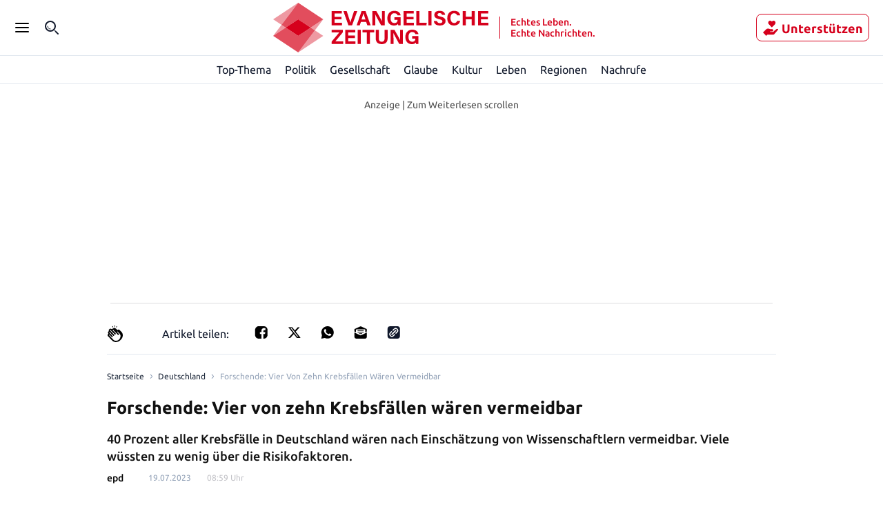

--- FILE ---
content_type: text/html; charset=utf-8
request_url: https://evangelische-zeitung.de/forschende-vier-von-zehn-krebsfaellen-waeren-vermeidbar
body_size: 55388
content:
<!DOCTYPE html><html lang="de"><head><meta charSet="utf-8"/><link rel="preload" as="font" type="font/woff2" href="https://fonts.gstatic.com/s/ubuntu/v20/4iCv6KVjbNBYlgoCxCvjsGyNPYZvgw.woff2" crossorigin="anonymous"/><link rel="preload" as="font" type="font/woff2" href="https://fonts.gstatic.com/s/ubuntu/v20/4iCv6KVjbNBYlgoCjC3jsGyNPYZvgw.woff2" crossorigin="anonymous"/><style>@font-face {font-family:Ubuntu;font-style:normal;font-display:optional;font-weight:700;unicode-range:U+0000-00FF,U+0131,U+0152-0153,U+02BB-02BC,U+02C6,U+02DA,U+02DC,U+0304,U+0308,U+0329,U+2000-206F,U+2074,U+20AC,U+2122,U+2191,U+2193,U+2212,U+2215,U+FEFF,U+FFFD;src:url(https://fonts.gstatic.com/s/ubuntu/v20/4iCv6KVjbNBYlgoCxCvjsGyNPYZvgw.woff2) format('woff2')}
@font-face {font-family:Ubuntu;font-style:normal;font-display:optional;font-weight:500;unicode-range:U+0000-00FF,U+0131,U+0152-0153,U+02BB-02BC,U+02C6,U+02DA,U+02DC,U+0304,U+0308,U+0329,U+2000-206F,U+2074,U+20AC,U+2122,U+2191,U+2193,U+2212,U+2215,U+FEFF,U+FFFD;src:url(https://fonts.gstatic.com/s/ubuntu/v20/4iCv6KVjbNBYlgoCjC3jsGyNPYZvgw.woff2) format('woff2')}</style><title>Forschende: Vier von zehn Krebsfällen wären vermeidbar</title><meta name="viewport" content="initial-scale=1, width=device-width, height=device-height, viewport-fit=cover"/><meta name="description" content="40 Prozent aller Krebsfälle in Deutschland wären nach Einschätzung von Wissenschaftlern vermeidbar. Viele wüssten zu wenig über die Risikofaktoren."/><link data-key="headdearticle-/forschende-vier-von-zehn-krebsfaellen-waeren-vermeidbarfalse-canonical" id="headdearticle-/forschende-vier-von-zehn-krebsfaellen-waeren-vermeidbarfalse-canonical" rel="canonical" href="https://www.evangelische-zeitung.de/forschende-vier-von-zehn-krebsfaellen-waeren-vermeidbar"/><meta name="robots" content="max-image-preview:large"/><script type="application/ld+json">{"@context":"http://schema.org","@type":"NewsArticle","description":"40 Prozent aller Krebsfälle in Deutschland wären nach Einschätzung von Wissenschaftlern vermeidbar. Viele wüssten zu wenig über die Risikofaktoren.","url":"https://www.evangelische-zeitung.de/forschende-vier-von-zehn-krebsfaellen-waeren-vermeidbar","inLanguage":"de","datePublished":"2023-07-19T08:59:26.000Z","headline":"Forschende: Vier von zehn Krebsfällen wären vermeidbar","author":[{"@type":"Person","name":"epd"}],"isPartOf":{"@type":["CreativeWork","Product"],"name":"Evangelische Zeitung","productID":"evangelische-zeitung.de:digital"},"keywords":"Deutschland","isAccessibleForFree":"True"}</script><meta name="Googlebot-News" content="noindex"/><meta name="application-name" content="Evangelische Zeitung"/><meta name="apple-mobile-web-app-capable" content="yes"/><meta name="apple-mobile-web-app-status-bar-style" content="default"/><meta name="apple-mobile-web-app-title" content="Evangelische Zeitung"/><meta name="format-detection" content="telephone=no"/><meta name="mobile-web-app-capable" content="yes"/><meta name="msapplication-config" content="/static/icons/browserconfig.xml"/><meta name="msapplication-TileColor" content="#2B5797"/><meta name="msapplication-tap-highlight" content="no"/><meta name="theme-color" content="#ffffff"/><link rel="manifest" href="/static/manifest.json?20220516"/><link rel="icon" type="image/png" sizes="32x32" href="/static/tenant-dependent/favicons/favicon-32x32.png"/><link rel="icon" type="image/png" sizes="16x16" href="/static/tenant-dependent/favicons/favicon-16x16.png"/><link rel="apple-touch-icon" href="/static/tenant-dependent/favicons/apple-touch-icon.png"/><link rel="mask-icon" href="/static/tenant-dependent/favicons/safari-pinned-tab.svg" color="#5bbad5"/><link rel="shortcut icon" href="/static/tenant-dependent/favicons/favicon.ico"/><meta name="twitter:card" content="summary_large_image"/><meta name="twitter:site" content="@Evangelische"/><meta name="twitter:title" content="Forschende: Vier von zehn Krebsfällen wären vermeidbar"/><meta name="twitter:description" content="40 Prozent aller Krebsfälle in Deutschland wären nach Einschätzung von Wissenschaftlern vermeidbar. Viele wüssten zu wenig über die Risikofaktoren."/><meta name="twitter:image" content="https://wp-prod.evangelische-zeitung.de/wp-content/uploads/2023/05/hautkrebs-sonnenstrahlen-risiko.jpg?crop=edges"/><meta name="twitter:image:alt" content="Übermäßige UV-Strahlung und Sonnenbrände erhöhen das Hautkrebsrisiko"/><meta property="og:type" content="article"/><meta property="og:url" content="https://www.evangelische-zeitung.de/forschende-vier-von-zehn-krebsfaellen-waeren-vermeidbar"/><meta property="og:locale" content="de_DE"/><meta property="og:site_name" content="Evangelische Zeitung"/><meta property="og:title" content="Forschende: Vier von zehn Krebsfällen wären vermeidbar"/><meta property="og:description" content="40 Prozent aller Krebsfälle in Deutschland wären nach Einschätzung von Wissenschaftlern vermeidbar. Viele wüssten zu wenig über die Risikofaktoren."/><meta property="og:image" content="https://wp-prod.evangelische-zeitung.de/wp-content/uploads/2023/05/hautkrebs-sonnenstrahlen-risiko.jpg?crop=edges"/><meta property="og:image:alt" content="Übermäßige UV-Strahlung und Sonnenbrände erhöhen das Hautkrebsrisiko"/><meta property="article:published_time" content="2023-07-19T08:59:26.000Z"/><meta property="article:author" content="epd"/><meta property="article:section" content="Deutschland"/><meta property="article:tag" content="Deutschland"/><script type="application/ld+json">{"@context":"http://schema.org","@type":"NewsMediaOrganization","name":"Evangelische Zeitung","logo":{"@context":"http://schema.org","@type":"ImageObject","url":"https://www.evangelische-zeitung.de/static/tenant-dependent/favicons/android-chrome-192x192.png","height":192,"width":192},"url":"https://www.evangelische-zeitung.de","description":"Evangelische Zeitung. Echtes Leben. Echte Nachrichten – wir beleuchten für Euch das Geschehen aus christlicher Perspektive","foundingDate":"2017-06-15","sameAs":["https://de.wikipedia.org/wiki/Evangelische_Zeitung"]}</script><script type="text/javascript" id="smartoctokey">
                        (function() {
                            if (window._ain === undefined) {
                                window._ain = {
                                    id: "0",
                                    trackauto: false,
                                };
                                function loadSmartoctoInsights() {
                                    var sf = document.createElement('script');
                                    var t = document.getElementsByTagName('script')[0];
                                    sf.type = 'text/javascript';
                                    sf.async = true;
                                    sf.src = (('https:' == document.location.protocol) ? 'https://d7d3cf2e81d293050033-3dfc0615b0fd7b49143049256703bfce.ssl.cf1.rackcdn.com' : 'http://t.contentinsights.com') + '/stf.js';
                                    t.parentNode.insertBefore(sf, t);
                                }
                                if (!window.loadSmartoctoInsights) {
                                    window.loadSmartoctoInsights = loadSmartoctoInsights;
                                    window.loadSmartoctoInsights();
                                } else {
                                    window.loadSmartoctoInsights();
                                }
                            }
                            if (window.tentacles === undefined || window.tentacles.initiated === undefined) {
                                window.tentacles = {apiToken:'--------', pageType:'article'};
                                function loadSmartocto() {
                                    var e = document.createElement('script');
                                    var n = document.getElementsByTagName('script')[0];
                                    e.type = 'text/javascript';
                                    e.async = true;
                                    e.src = '//tentacles.smartocto.com/ten/tentacle.js';
                                    n.parentNode.insertBefore(e, n);
                                }
                                if (!window.loadSmartocto) {
                                    window.loadSmartocto = loadSmartocto;
                                    window.loadSmartocto();
                                } else {
                                    window.loadSmartocto();
                                }
                            }
                        })();
                        </script><meta property="version" content="d3d877cea03a87600850f62723a2f5f6e9e13416"/><link rel="preconnect" href="https://berliner-zeitung.imgix.net"/><script type="application/ld+json">{"@context":"http://schema.org","@type":"BreadcrumbList","itemListElement":[{"@type":"ListItem","position":1,"name":"Home","item":"https://www.evangelische-zeitung.de/"},{"@type":"ListItem","position":2,"name":"Deutschland","item":"https://www.evangelische-zeitung.de/topics/deutschland"},{"@type":"ListItem","position":3,"name":"Forschende: Vier von zehn Krebsfällen wären vermeidbar"}]}</script><link rel="preload" as="image" imageSrcSet="https://wp-prod.evangelische-zeitung.de/wp-content/uploads/2023/05/hautkrebs-sonnenstrahlen-risiko.jpg?auto=format&amp;fit=max&amp;w=64&amp;auto=compress 64w, https://wp-prod.evangelische-zeitung.de/wp-content/uploads/2023/05/hautkrebs-sonnenstrahlen-risiko.jpg?auto=format&amp;fit=max&amp;w=96&amp;auto=compress 96w, https://wp-prod.evangelische-zeitung.de/wp-content/uploads/2023/05/hautkrebs-sonnenstrahlen-risiko.jpg?auto=format&amp;fit=max&amp;w=128&amp;auto=compress 128w, https://wp-prod.evangelische-zeitung.de/wp-content/uploads/2023/05/hautkrebs-sonnenstrahlen-risiko.jpg?auto=format&amp;fit=max&amp;w=192&amp;auto=compress 192w, https://wp-prod.evangelische-zeitung.de/wp-content/uploads/2023/05/hautkrebs-sonnenstrahlen-risiko.jpg?auto=format&amp;fit=max&amp;w=256&amp;auto=compress 256w, https://wp-prod.evangelische-zeitung.de/wp-content/uploads/2023/05/hautkrebs-sonnenstrahlen-risiko.jpg?auto=format&amp;fit=max&amp;w=353&amp;auto=compress 353w, https://wp-prod.evangelische-zeitung.de/wp-content/uploads/2023/05/hautkrebs-sonnenstrahlen-risiko.jpg?auto=format&amp;fit=max&amp;w=470&amp;auto=compress 470w, https://wp-prod.evangelische-zeitung.de/wp-content/uploads/2023/05/hautkrebs-sonnenstrahlen-risiko.jpg?auto=format&amp;fit=max&amp;w=640&amp;auto=compress 640w, https://wp-prod.evangelische-zeitung.de/wp-content/uploads/2023/05/hautkrebs-sonnenstrahlen-risiko.jpg?auto=format&amp;fit=max&amp;w=705&amp;auto=compress 705w, https://wp-prod.evangelische-zeitung.de/wp-content/uploads/2023/05/hautkrebs-sonnenstrahlen-risiko.jpg?auto=format&amp;fit=max&amp;w=940&amp;auto=compress 940w, https://wp-prod.evangelische-zeitung.de/wp-content/uploads/2023/05/hautkrebs-sonnenstrahlen-risiko.jpg?auto=format&amp;fit=max&amp;w=1080&amp;auto=compress 1080w, https://wp-prod.evangelische-zeitung.de/wp-content/uploads/2023/05/hautkrebs-sonnenstrahlen-risiko.jpg?auto=format&amp;fit=max&amp;w=1240&amp;auto=compress 1240w, https://wp-prod.evangelische-zeitung.de/wp-content/uploads/2023/05/hautkrebs-sonnenstrahlen-risiko.jpg?auto=format&amp;fit=max&amp;w=1410&amp;auto=compress 1410w, https://wp-prod.evangelische-zeitung.de/wp-content/uploads/2023/05/hautkrebs-sonnenstrahlen-risiko.jpg?auto=format&amp;fit=max&amp;w=1880&amp;auto=compress 1880w" imageSizes="(min-width: 77.5rem) 57.75rem, calc(100vw - 3.125rem)" fetchpriority="high"/><meta name="next-head-count" content="51"/><style data-href="/_next/static/css/47467c7aa1cee352.css">.loading_loading__mUc0t{position:fixed;top:0;left:0;width:100vw;height:100vh;z-index:100;background:#00000080}.loading_loading__mUc0t .loading_wrapper__kHZp2{position:absolute;width:128px;height:128px;top:50%;left:50%;transform:translate(-50%,-50%);background:url(/static/tenant-dependent/b-loading.gif) 0 0/contain no-repeat #0000}.loading_loading__mUc0t .loading_wrapper_noimage__noeXI{position:absolute;width:128px;height:128px;top:50%;left:50%;transform:translate(-50%,-50%);background:0 0/contain}.authors_authors-section__X6SyF{display:flex;flex-direction:column;padding:0 1.5625rem}@media only screen and (min-width:560px){.authors_authors-section__X6SyF{padding:0;max-width:618px;margin:0 auto}}.authors_authors-list__cDk8F{height:auto!important;position:relative;z-index:0;margin-bottom:60px}.authors_authors-list__cDk8F div:has(>.authors_author__RnUan) a{border-top:1px solid var(--color-gray-30)}.authors_authors-list__cDk8F div:has(>div[class*=authors_group__heading])+div a{border:none}.authors_author__RnUan{display:flex;padding:1.25rem 1.5625rem 1.25rem 0;width:100%;position:relative}.authors_author__RnUan:hover .authors_author__name__bBEbn{color:var(--color-racing-red)}.authors_author__RnUan:hover .authors_author__entity__zEcv7{color:var(--color-gray-550)}.authors_author__RnUan:hover .authors_author__topic__o3oSv{color:var(--color-racing-red)}.authors_author__content__Brur_{margin-left:.9375rem;justify-content:space-between}.authors_author__content-top__vvaUg,.authors_author__content__Brur_{display:flex;flex-direction:column}.authors_author__name__bBEbn{color:var(--color-gray-550);font-size:18px;line-height:26px;font-weight:500;font-family:Ubuntu,serif;letter-spacing:.4px;font-style:normal;font-stretch:normal}.authors_author__entity__zEcv7{font-size:12px;line-height:18px;letter-spacing:normal;color:var(--color-silver)}.authors_author__entity__zEcv7,.authors_author__topic__o3oSv{font-weight:400;font-family:Ubuntu,sans-serif;font-style:normal;font-stretch:normal}.authors_author__topic__o3oSv{font-size:14px;line-height:20px;letter-spacing:.4px;color:var(--color-red-500)}.authors_author__image__SuZk1{overflow:hidden;height:5rem;width:5rem;min-width:5rem}.authors_author__image--large__tbGuV{width:6.5625rem;min-width:6.5625rem;height:6.5rem}.authors_author__image--large__tbGuV svg{width:6.5rem;height:6.5rem}.authors_group__heading__JReb9{display:block;position:relative;z-index:1;color:var(--color-black)}.authors_group__heading__JReb9 span{font-size:24px;line-height:32px;font-weight:700;font-family:Ubuntu,serif;letter-spacing:.25px;font-style:normal;font-stretch:normal;border-left:.5rem solid var(--color-red-500);padding-left:1rem;margin:1.5rem 0;display:flex;align-items:center;color:var(--color-gray-550);position:relative;z-index:2}.authors_group__heading__JReb9 span:after{content:"";flex:1 1;margin-left:.5rem;height:2px;background-color:var(--color-black-100)}.authors_author-group__WVKcC{display:flex;justify-content:flex-start}.authors_author-group__WVKcC>a{max-width:50%}.authors_author-group__WVKcC>a:nth-child(2),.authors_author-group__WVKcC>a:nth-child(3){border-left:none}@media only screen and (min-width:1024px){.authors_group__heading__JReb9{padding:0;margin:0}.authors_group__heading__JReb9:before{right:0;left:1.25rem}.authors_group__heading__JReb9:after{bottom:0;top:-.75rem}.authors_author-group__WVKcC{border-top:0}}.authors_no-results__Xf_Ny{padding:2rem}.slider_topic-slider__IJRp5{position:relative;width:100%;max-width:100%;border-bottom:1px solid var(--color-neutral-200);background-color:var(--color-white);z-index:10;height:auto}@media only screen and (min-width:1240px){.curated-topic .slider_topic-slider__IJRp5{position:sticky;top:12rem}}.slider_topic-slider__IJRp5 .slider_subtopics__xaX2X{width:100%}.slider_topic-slider__IJRp5 .slider_subtopics__xaX2X .slider_subtopics__title__NnTkQ{padding:16px 30px}.slider_topic-slider__container__XIBMd{position:relative;display:flex;justify-content:center;flex-flow:row nowrap;align-items:center;width:100%;max-width:1240px;height:2.5rem;margin:0 auto;transition:height .25s}.slider_topic-slider__container__XIBMd.slider_hidden__UFzRq{height:0}.slider_topic-slider__container__XIBMd.slider_subtopic__Yp68x{box-shadow:0 2px 4px rgba(var(--color-dark-gray--rgb),.15);clip-path:inset(0 0 -2px 0)}.slider_topic-slider__container__XIBMd .slider_topic-slider__menu__pn3CQ{position:relative;display:flex;flex-flow:row nowrap;align-content:space-between;justify-content:left;align-items:center;height:100%;overflow-x:scroll;white-space:nowrap;list-style:none;margin:0;padding:0 1.5625rem;-ms-overflow-style:none;scrollbar-width:none}.slider_topic-slider__container__XIBMd .slider_topic-slider__menu__pn3CQ::-webkit-scrollbar{display:none}@media only screen and (min-width:1240px){.slider_topic-slider__container__XIBMd .slider_topic-slider__menu__pn3CQ{padding-left:0;padding-right:0;margin-right:1.875rem}.slider_topic-slider__container__XIBMd .slider_topic-slider__menu--expanded__HNp1y{width:100%;margin-right:0}}.slider_topic-slider__container__XIBMd .slider_topic-slider__item__ShaMv{flex:1 0;height:100%;margin:0}.slider_topic-slider__container__XIBMd .slider_topic-slider__item__ShaMv .slider_topic-slider__link__zy8jx{display:flex;align-content:space-around;justify-content:center;align-items:center;position:relative;width:100%;height:100%;color:var(--color-neutral-900);font-size:1rem;font-style:normal;font-weight:400;line-height:1.5rem}.slider_topic-slider__container__XIBMd .slider_topic-slider__item__ShaMv .slider_topic-slider__link__zy8jx svg{width:1.5625rem}.slider_topic-slider__container__XIBMd .slider_topic-slider__item__ShaMv .slider_topic-slider__index__VXJ2J{font-size:1rem;line-height:1.1719rem;color:var(--color-black);font-weight:400}.slider_topic-slider__container__XIBMd .slider_topic-slider__item__ShaMv .slider_topic-slider__index__VXJ2J>a{padding:200px}.slider_topic-slider__container__XIBMd .slider_topic-slider__item__ShaMv .slider_topic-slider__link--active__wxxC9{font-weight:700}.slider_topic-slider__container__XIBMd .slider_topic-slider__item__ShaMv .slider_topic-slider__link--active__wxxC9:before{content:"";position:absolute;bottom:0;left:0;display:block;width:100%;height:3px;background-color:var(--color-red)}.slider_topic-slider__container__XIBMd .slider_topic-slider__item__ShaMv .slider_topic-slider__index--active__fE8lE{font-weight:700}.slider_topic-slider__container__XIBMd .slider_topic-slider__item__ShaMv .slider_topic-slider__index--active__fE8lE:before{content:"";position:absolute;bottom:0;left:-3px;display:block;width:calc(100% + 6px);height:3px;background-color:var(--color-red)}.slider_topic-slider__container__XIBMd .slider_topic-slider__item__ShaMv+.slider_topic-slider__item__ShaMv{margin-left:1.25rem}.slider_topic-slider__container__XIBMd .slider_topic-slider__item__ShaMv+.slider_topic-slider__item--index__D7EXr{margin-left:1.875rem}.slider_topic-slider--hidden__1rAWW,.slider_topic-slider--hidden__1rAWW>nav{height:0}.inline-icon_container__EbGJZ{display:inline-block;min-width:1.125rem;vertical-align:middle;font-size:0;line-height:0}.inline-icon_container__EbGJZ.inline-icon_loading-error__JeaMf{display:none}.inline-icon_container__EbGJZ.inline-icon_loading-error__JeaMf.inline-icon_fallback__3HYLg{display:inline-block;vertical-align:initial;font-size:inherit;line-height:inherit}.inline-icon_container__EbGJZ.inline-icon_loading-placeholder__hFW7l{min-height:18px;min-width:24px;border-radius:4px;opacity:.6;background:var(--color-gray-100)}.inline-icon_container__EbGJZ.inline-icon_loading-placeholder--article__4pH0_{margin-right:.625rem}.authors-index-header_wrapper__Lz1hp{display:flex;justify-content:space-between;align-items:flex-start;flex-flow:wrap;margin:0;padding:2rem 0 1rem;color:var(--color-gray-500)}.layout--slider-hidden .authors-index-header_wrapper__Lz1hp{top:3.75rem}.authors-index-header_header__4jNwa{font-size:28px;line-height:36px;font-weight:700;font-family:Ubuntu,serif;letter-spacing:normal;font-style:normal;font-stretch:normal;text-transform:capitalize;word-break:break-word;color:var(--color-gray-550)}@media only screen and (min-width:1240px){.slider_topic-slider__container__XIBMd .slider_topic-slider__item__ShaMv+.slider_topic-slider__item--index__D7EXr{margin-left:1.594rem}.slider_topic-slider__container__XIBMd .slider_topic-slider__item__ShaMv+.slider_topic-slider__item--index__D7EXr:last-child{margin-right:.781rem}.authors-index-header_wrapper__Lz1hp{padding-top:2.5pxrem}.authors-index-header_back-button-wrapper__b6AfJ{display:inline-flex;height:auto;margin-left:auto;margin-top:0;margin-bottom:.25rem;padding:0 0 0 .5rem}.authors-index-header_header__4jNwa{max-width:100%;white-space:nowrap;font-size:32px;line-height:40px;font-weight:700;font-family:Ubuntu,serif;letter-spacing:.25px;font-style:normal;font-stretch:normal}}.authors-index-header_search__input__rR6oK{position:relative;width:100%;height:40px;margin-bottom:1.5rem;overflow:hidden;margin-right:8px}.authors-index-header_search__input__suffix__AIOyf{font-size:16px;line-height:24px;font-weight:400;font-family:Ubuntu,sans-serif;letter-spacing:normal;font-style:normal;font-stretch:normal;color:var(--color-gray-550);height:24px;position:absolute;top:50%;transform:translateY(-50%);left:10px;align-items:center;display:flex}.authors-index-header_search__input__suffix__AIOyf svg{width:32px;margin-right:8px}.authors-index-header_search__input__rR6oK input{line-height:24px;font-weight:400;font-family:Ubuntu,sans-serif;letter-spacing:normal;font-style:normal;font-stretch:normal;width:100%;border-radius:7px;height:100%;padding:4px 4px 4px 48px;border-width:1px;border-color:var(--color-silver);font-size:.875rem}.authors-index-header_search__input__rR6oK input:focus{outline:0;border-color:var(--color-black-100)}.authors-index-header_slider__fkehb{position:relative;width:100%}.authors-index-header_slider__fkehb [class*=topic-slider__item] a{font-size:14px!important;height:auto!important;color:var(--color-gray-550)!important;transform:translateY(50%)}.authors-index-header_slider__fkehb [class*=slider_topic]{border-bottom:none}.authors-index-header_slider__fkehb ul[class*=slider_topic]{padding:0!important}.authors-index-header_search-clear__AkFUo{position:absolute;border:0;background:#0000;cursor:pointer;right:9px;top:9px;width:20px;height:20px}.authors-index-header_search-clear__AkFUo svg{fill:var(--color-silver)}.authors_authors-section__S5XcU{display:flex;flex-direction:column;align-content:flex-start}.authors_authors-list__PI7Os{height:auto!important;position:relative;z-index:0;margin-bottom:60px}.authors_authors-list--collapsed__HkR2l{min-height:100%}.authors_authors-list--extended-height__gObGe{min-height:auto;height:calc(var(--vh,1vh)*100 - 18rem)}.layout--slider-hidden .authors_authors-list__PI7Os{height:calc(var(--vh,1vh)*100 - 11.625rem)!important;min-height:auto!important}@media only screen and (min-width:1240px){.authors_authors-list__PI7Os{padding-bottom:5rem;height:100%;margin-bottom:unset}}@media only screen and (min-width:1024px)and (max-width:1239px)and (orientation:landscape){.authors_authors-list__PI7Os{padding-bottom:5rem;height:100%;margin-bottom:unset}}.authors_author__w0n6L{display:flex;padding:1.25rem 1rem;width:100%;position:relative}.authors_author__w0n6L:after{content:"";border-top:1px solid var(--color-gray-250);position:absolute;left:1rem;right:1rem;top:-2px}@media only screen and (min-width:1240px){.authors_author__w0n6L{margin-top:1.25rem;margin-bottom:1.125rem;padding:0}.authors_author__w0n6L:after{content:"";display:none}}@media only screen and (min-width:1024px)and (max-width:1239px)and (orientation:landscape){.authors_author__w0n6L{margin-top:1.25rem;margin-bottom:1.125rem;padding:0}.authors_author__w0n6L:after{content:"";display:none}}.authors_author__content__sKJPR{margin-left:.9375rem;justify-content:space-between}.authors_author__content-top__iI_JF,.authors_author__content__sKJPR{display:flex;flex-direction:column}.authors_author__name__EO5iG{font-size:1rem;line-height:1.625rem;font-weight:700}.authors_author__entity__NxOd4{font-size:.875rem;line-height:1.625rem;font-weight:400;color:var(--color-black)}.authors_author__topic__aglYh{font-size:.875rem;line-height:1rem;font-weight:700;color:var(--color-primary)}.authors_author__image__C9QfT{overflow:hidden;height:5rem;width:5rem;min-width:5rem}.authors_author__image--large__Jt2ZE{width:6.5625rem;min-width:6.5625rem;height:6.5rem}.authors_author__image--large__Jt2ZE svg{width:6.5rem;height:6.5rem}.authors_group__heading__HFSTw{display:block;position:relative;font-size:1rem;line-height:1.1719rem;font-weight:400;padding:0 1rem;margin:0;z-index:1;color:var(--color-black)}.authors_group__heading__HFSTw span{position:relative;z-index:2}.authors_group__heading__HFSTw:before{content:"";position:absolute;right:1rem;left:calc(1.25rem + 1rem);top:50%;border-top:thin solid var(--color-black);z-index:1}.authors_group__heading__HFSTw:after{content:"";position:absolute;right:0;left:0;top:0;bottom:-.75rem;z-index:0;background:var(--color-white)}.authors_author-group__M8s_T{display:flex;justify-content:flex-start;border-top:1px solid var(--color-gray-250)}.authors_author-group__M8s_T>a{max-width:33.3333333333%}.authors_author-group__M8s_T>a:nth-child(2),.authors_author-group__M8s_T>a:nth-child(3){padding-left:1.25rem;border-left:1px solid var(--color-gray-250)}@media only screen and (min-width:1240px){.authors_group__heading__HFSTw{padding:0;margin:0}.authors_group__heading__HFSTw:before{right:0;left:1.25rem}.authors_group__heading__HFSTw:after{bottom:0;top:-.75rem}.authors_author-group__M8s_T{border-top:0;border-bottom:1px solid var(--color-gray-250)}}@media only screen and (min-width:1024px)and (max-width:1239px)and (orientation:landscape){.authors_group__heading__HFSTw{padding:0;margin:0}.authors_group__heading__HFSTw:before{right:0;left:1.25rem}.authors_group__heading__HFSTw:after{bottom:0;top:-.75rem}.authors_author-group__M8s_T{border-top:0;border-bottom:1px solid var(--color-gray-250)}}.authors_no-results__MlfO2{padding:2rem}.live-blog_live-blog__fuy4K{height:24px;display:flex;align-items:center;color:var(--color-red-live)}.live-blog_live-blog__fuy4K .live-blog_blink__HMNoL{width:8px;height:8px;margin-right:8px;border-radius:50%;background-color:var(--color-red-live);animation:1.6s ease-in-out infinite live-blog_blinker__iPJmb}.live-blog_live-blog__fuy4K .live-blog_text__DAuaj{font-size:1rem;line-height:24px;font-weight:700;font-family:Ubuntu,sans-serif;letter-spacing:normal;font-style:normal;font-stretch:normal}@keyframes live-blog_blinker__iPJmb{0%{opacity:1}to{opacity:0}}.special-flag-icons_icon__phGML.loader{margin-right:1.3rem}.datetime-visualisation_updated-flag__WMRLq{position:relative;top:3px;display:inline-block;margin-right:4px;color:var(--color-red-500);font-size:1.25rem;line-height:.75rem}.datetime-visualisation_datetime__s26Xe{white-space:nowrap}.share-panel_wrapper__3tHN9{display:none}@media only screen and (min-width:1240px){.share-panel_wrapper__3tHN9{display:flex;align-items:center;justify-content:flex-end;position:absolute;width:100%;visibility:hidden;opacity:0;transform:translateX(2.5%);transition:visibility .13s,opacity .5s,transform .5s;cursor:auto;z-index:1}.share-panel_wrapper__3tHN9.share-panel_active__5qIXe{visibility:visible;opacity:1;transform:translateX(0);background-color:var(--color-gray-50);transition:visibility .5s,opacity .5s,transform .5s}.share-panel_wrapper__3tHN9.share-panel_active__5qIXe.share-panel_gray-background__002EI{background-color:var(--color-gray-350)}}@media only screen and (min-width:1024px)and (max-width:1239px)and (orientation:landscape){.share-panel_wrapper__3tHN9{display:flex;align-items:center;justify-content:flex-end;position:absolute;width:100%;visibility:hidden;opacity:0;transform:translateX(2.5%);transition:visibility .13s,opacity .5s,transform .5s;cursor:auto;z-index:1}.share-panel_wrapper__3tHN9.share-panel_active__5qIXe{visibility:visible;opacity:1;transform:translateX(0);background-color:var(--color-gray-50);transition:visibility .5s,opacity .5s,transform .5s}.share-panel_wrapper__3tHN9.share-panel_active__5qIXe.share-panel_gray-background__002EI{background-color:var(--color-gray-350)}}.share-panel_title__fuhXm{color:var(--color-black);font-size:.875rem;padding-bottom:.1875rem}.share-panel_vendor-icon__dFXrf{width:1.25rem;height:1.25rem;background-color:#424348;margin-right:max(.5rem,.875rem)}.share-panel_vendor-icon-sm__r3l_T{width:1.1rem;height:1.1rem;background-color:#424348;margin-right:9px}.share-panel_twitter-icon__9nXwM{-webkit-mask:url(/static/icons/x.svg) no-repeat center;mask:url(/static/icons/x.svg) no-repeat center}.share-panel_facebook-icon__QiHEs{-webkit-mask:url(/static/icons/facebook.svg) no-repeat center;mask:url(/static/icons/facebook.svg) no-repeat center}.share-panel_linkedin-icon__C4o8P{-webkit-mask:url(/static/icons/linkedin.svg) no-repeat center;mask:url(/static/icons/linkedin.svg) no-repeat center}.share-panel_whatsapp-icon__F6mwd{-webkit-mask:url(/static/icons/whatsapp.svg) no-repeat center;mask:url(/static/icons/whatsapp.svg) no-repeat center}.share-panel_envelop-icon__Lt41e{-webkit-mask:url(/static/icons/envelop.svg) no-repeat center;mask:url(/static/icons/envelop.svg) no-repeat center}.share-panel_copy-link-icon__MgKL7{-webkit-mask:url(/static/icons/copy-link.svg) no-repeat center;mask:url(/static/icons/copy-link.svg) no-repeat center}.share-panel_pocket-icon__6C3Ed{-webkit-mask:url(/static/icons/pocket.svg) no-repeat center;mask:url(/static/icons/pocket.svg) no-repeat center}.share-panel_menu__MxX35{display:flex;align-items:center;padding-top:.125rem;list-style:none;height:100%}.share-panel_menu__MxX35 button{all:unset;cursor:pointer}.share-panel_menu__MxX35 button:hover div{background-color:var(--color-blue)}.share-panel_article-menu__mrmcX{justify-content:space-between;align-items:center;padding-top:0;margin-right:0;width:100%;background-color:#fff}.share-panel_article-menu__mrmcX li:not(:first-child){margin-left:1rem;margin-right:0}.share-panel_article-menu__mrmcX button div{margin-right:0;background-color:#000}.articlepreviewfooter_base__zaXKf{position:relative;display:flex;align-items:center;justify-content:space-between}.articlepreviewfooter_base__zaXKf .paragraph--sm{line-height:1.375rem;font-weight:700}.articlepreviewfooter_base__zaXKf .paragraph--xs{font-size:.875rem;line-height:1.375rem;font-weight:400;font-family:Ubuntu,sans-serif;letter-spacing:normal;font-style:normal;font-stretch:normal}.articlepreviewfooter_base--author__G3lds a,.articlepreviewfooter_base--author__G3lds p{line-height:1rem}.articlepreviewfooter_info__HaczA{justify-content:space-between;align-items:center;width:100%}.articlepreviewfooter_author__ECifv,.articlepreviewfooter_info__HaczA{display:flex;flex-wrap:wrap;row-gap:.3125rem;column-gap:.625rem}.articlepreviewfooter_tag__6Ya1z{overflow:hidden;color:var(--color-primary);white-space:nowrap;cursor:pointer}.articlepreviewfooter_tag__6Ya1z .paragraph--color-inherit,.articlepreviewfooter_tag__6Ya1z a{display:inline-block;color:var(--color-neutral-500)}.articlepreviewfooter_time__zuDWZ{color:var(--color-neutral-400)}.articlepreviewfooter_share-section__4dHlj{display:flex;gap:1rem}.articlepreviewfooter_share-section__4dHlj .articlepreviewfooter_button__zotXV{background-color:initial;cursor:pointer}.articlepreviewfooter_share-section__4dHlj img{filter:invert(49%) sepia(6%) saturate(396%) hue-rotate(201deg) brightness(90%) contrast(86%)}.articlepreviewfooter_advertisement__bv3Vh{color:var(--color-gray-300)}.article-preview_picture__S5O1i{position:relative;display:block;margin-bottom:1rem}.article-preview_picture__S5O1i img{border-radius:8px}.article-preview_picture--horizontal-small__tnAjs{min-width:3.875rem;height:3.875rem;overflow:hidden}.article-preview_picture--horizontal-wide__qYd0A{aspect-ratio:2;margin-left:0;width:100%;max-width:100%;min-height:10.75rem!important}@media only screen and (min-width:1240px){.article-preview_picture__S5O1i{transition:height .5s,width .5s}.article-preview_picture--horizontal-wide__qYd0A{width:auto;min-height:auto;margin-left:0}}.article-preview_picture--weight-3__Nywql{min-height:6.25rem;min-width:6.25rem;max-width:6.25rem;max-height:6.25rem;overflow:hidden}.article-preview_picture--weight-3__Nywql .article-preview_overlay__Hfw9J{top:75%!important;right:3%!important}.article-preview_picture--weight-4__lhnxj,.article-preview_picture--weight-5__d5COG{margin-left:-1.5625rem;width:calc(100% + 1.5625rem * 2);min-height:25rem}.article-preview_picture__S5O1i .article-preview_overlay__Hfw9J{font-size:.75rem;line-height:1.125rem;font-weight:400;font-family:Ubuntu,sans-serif;letter-spacing:normal;font-style:normal;font-stretch:normal;color:#424348;position:absolute;top:90%;right:1%;background-color:var(--color-white);opacity:.8;padding:1px .542rem;text-align:center}.article-preview_base__Ckitz{position:relative;padding:1rem 0;background:#0000}.article-preview_base__Ckitz .article-preview_anchor__0BvHw{position:absolute;left:0;width:100%;height:1px;transform:translateY(-6rem)}@media only screen and (min-width:1024px)and (max-width:1239px)and (orientation:landscape){.article-preview_base__Ckitz .article-preview_anchor__0BvHw{transform:translateY(-6.625rem)}}.article-preview_base__Ckitz+.article-preview_base__Ckitz,.mobile-slider--track .article-preview_base__Ckitz+.article-preview_base__Ckitz{box-shadow:none}.article-preview_homepage-first__eD3U9{padding-top:0}.article-preview_author-image__lZpUH{margin-right:1.25rem}.article-preview_image__Qxx3Z{padding:0 25px!important}@media only screen and (min-width:1240px){.article-preview_picture--weight-4__lhnxj,.article-preview_picture--weight-5__d5COG{aspect-ratio:1.5;width:auto;min-height:auto;margin-left:0}.article-preview_base__Ckitz .article-preview_anchor__0BvHw{transform:translateY(-6.625rem)}.article-preview_base__Ckitz.article-preview_horizontal-wide__xnMex .article-preview_body__MX5vg{display:flex;margin-bottom:0}.article-preview_base__Ckitz.article-preview_horizontal-wide__xnMex a{width:67.097%;margin-right:1rem}.article-preview_base__Ckitz.article-preview_horizontal-wide__xnMex .article-preview_picture__S5O1i{width:100%;max-width:52rem;margin:0 1rem 0 0;aspect-ratio:16/9}.article-preview_base__Ckitz.article-preview_horizontal-wide__xnMex .article-preview_content__O_GxB{display:flex;flex:1 1;flex-direction:column}.article-preview_base__Ckitz.article-preview_horizontal-wide__xnMex .article-preview_description__PacCe{flex:1 1}div[class*=featured-articles_medium-horizontal-list] .article-preview_base__Ckitz+.article-preview_base__Ckitz,div[class*=featured-articles_medium-horizontal-list] .article-preview_base__Ckitz:not(:last-child){box-shadow:none}.article-preview_image__Qxx3Z{padding:0!important}.article-preview_body__MX5vg{overflow:hidden}}.article-preview_title__hSsq4{text-align:left;word-break:break-word;-webkit-hyphens:manual;hyphens:manual;margin:0}.article-preview_title__hSsq4 .heading--h5{line-height:2rem;font-size:1.5rem;letter-spacing:.25px}.article-preview_title__hSsq4 [class^=inline-icon_container]:not(.loader){margin:0 .625rem 0 0}.article-preview_title__hSsq4 img,.article-preview_title__hSsq4 svg{width:1.6875rem;height:auto;max-height:1.3125rem;vertical-align:middle;border-radius:8px}.article-preview_description__PacCe{text-align:left;word-break:break-word;-webkit-hyphens:manual;hyphens:manual;margin-bottom:.75rem;padding-top:.5rem;line-height:1.5rem;font-size:1rem;font-weight:400;color:var(--color-neutral-500)}.article-preview_description__PacCe .article-preview_author-names__A0jf8{font-size:.75rem;line-height:1.125rem;color:var(--color-neutral-500)}.article-preview_body__MX5vg{margin-bottom:.625rem}.article-preview_highlighted__GBXzy{background:var(--color-gray-50)}.article-preview_divider__KjEKY{border-bottom:thin solid var(--color-gray-300)}.article-preview_wide__KW1_g{padding:1rem 0}.article-preview_wide__KW1_g .article-preview_footer-area__0MKln,.article-preview_wide__KW1_g .article-preview_title__hSsq4{padding:0 1.5625rem}.article-preview_metadata__LP8P9{margin-bottom:1.25rem;font-size:.875rem;font-family:Ubuntu,sans-serif}.article-preview_metadata-caption__6VbNs{font-weight:500}.article-preview_metadata-source__tla4u{margin-left:.375rem;font-weight:300}.article-preview_horizontal-small__DyIzz .article-preview_body__MX5vg,.article-preview_weight-1__e31CS .article-preview_body__MX5vg,.article-preview_weight-3__IoE5P .article-preview_body__MX5vg{display:flex}.article-preview_horizontal-small__DyIzz .article-preview_picture__S5O1i,.article-preview_weight-1__e31CS .article-preview_picture__S5O1i,.article-preview_weight-3__IoE5P .article-preview_picture__S5O1i{margin-bottom:0;margin-right:1rem}.article-preview_horizontal-small__DyIzz .article-preview_description__PacCe,.article-preview_weight-1__e31CS .article-preview_description__PacCe,.article-preview_weight-3__IoE5P .article-preview_description__PacCe{margin:0}.article-preview_horizontal-small__DyIzz .article-preview_image__Qxx3Z,.article-preview_weight-1__e31CS .article-preview_image__Qxx3Z,.article-preview_weight-3__IoE5P .article-preview_image__Qxx3Z{width:6.5625rem;height:6.5625rem}.article-preview_horizontal-small__DyIzz .article-preview_image__Qxx3Z{width:3.875rem;height:3.875rem}.article-preview_horizontal-small__DyIzz .heading--h5{font-size:1rem;line-height:1.5rem;font-weight:700;font-family:Ubuntu,serif;letter-spacing:normal;font-style:normal;font-stretch:normal}.article-preview_horizontal-wide__xnMex .heading--h5{font-size:1.5rem;line-height:1.75rem}.article-preview_content__O_GxB{position:relative;width:100%}.article-preview_vertical-large__DrX1F{border-bottom:0}.article-preview_vertical-large__DrX1F .article-preview_picture__S5O1i{width:calc(100% + 1.5625rem * 2);min-height:20.1875rem;margin-left:-1.5625rem}@media only screen and (min-width:1240px){.article-preview_horizontal-wide__xnMex .heading--h5{font-size:1.875rem;line-height:2rem}.article-preview_vertical-large__DrX1F .article-preview_picture__S5O1i{aspect-ratio:16/9;width:auto;height:auto;min-height:auto;margin-left:0}.article-preview_vertical-regular__ALkM9 .article-preview_body__MX5vg,.article-preview_vertical-wide__gVq8y .article-preview_body__MX5vg{margin-bottom:0}}.article-preview_vertical-large__DrX1F .article-preview_content__O_GxB{width:100%!important}.article-preview_vertical-large__DrX1F .article-preview_content__O_GxB .article-preview_title__hSsq4 h5{font-size:1.5625rem;line-height:2.1875rem;font-weight:700;font-family:Ubuntu,serif}.article-preview_vertical-large__DrX1F .article-preview_content__O_GxB .article-preview_description__PacCe{font-size:1rem;line-height:1.5rem;font-weight:400;font-family:Ubuntu,sans-serif}.article-preview_vertical-regular__ALkM9,.article-preview_vertical-wide__gVq8y{border-bottom:0}.article-preview_vertical-regular__ALkM9 .article-preview_picture__S5O1i,.article-preview_vertical-wide__gVq8y .article-preview_picture__S5O1i{max-width:100%;height:auto;max-height:none;min-height:auto!important;margin-bottom:1rem;aspect-ratio:1.5}.article-preview_vertical-regular__ALkM9 .article-preview_content__O_GxB .article-preview_description__PacCe,.article-preview_vertical-wide__gVq8y .article-preview_content__O_GxB .article-preview_description__PacCe{font-size:1rem;line-height:1.5rem;font-weight:400;font-family:Ubuntu,sans-serif;padding-top:.5rem}.article-preview_vertical-regular__ALkM9 .article-preview_content__O_GxB .article-preview_description__PacCe a,.article-preview_vertical-wide__gVq8y .article-preview_content__O_GxB .article-preview_description__PacCe a{color:var(--color-neutral-500)}.article-preview_vertical-regular__ALkM9{overflow:hidden}@media only screen and (min-width:1240px){.article-preview_vertical-regular__ALkM9 .article-preview_picture__S5O1i,.article-preview_vertical-wide__gVq8y .article-preview_picture__S5O1i{width:100%;max-width:none;min-height:auto}.article-preview_vertical-regular__ALkM9 .article-preview_content__O_GxB .article-preview_description__PacCe,.article-preview_vertical-wide__gVq8y .article-preview_content__O_GxB .article-preview_description__PacCe{margin-bottom:.5rem;font-size:1rem;line-height:1.5}.article-preview_vertical-regular__ALkM9{overflow:initial}.article-preview_vertical-wide__gVq8y .article-preview_picture__S5O1i{width:auto;height:auto;min-height:auto;margin-left:0;max-height:21.875rem;overflow-y:hidden}}.article-preview_vertical-regular__ALkM9 .article-preview_title__hSsq4 .heading--h5{font-size:1.5rem;line-height:2rem;letter-spacing:normal}.article-preview_vertical-wide__gVq8y .article-preview_picture__S5O1i{aspect-ratio:1.5}.article-preview_vertical-wide__gVq8y .article-preview_content__O_GxB .article-preview_title__hSsq4 .heading--h5{font-size:1.25rem;line-height:1.75rem}.article-preview_horizontal-medium-teaser__KD1v_,.article-preview_horizontal-medium__kH6b9,.article-preview_horizontal-regular__ibTC5{position:relative}.article-preview_horizontal-medium-teaser__KD1v_ .article-preview_body__MX5vg,.article-preview_horizontal-medium__kH6b9 .article-preview_body__MX5vg,.article-preview_horizontal-regular__ibTC5 .article-preview_body__MX5vg{display:flex;flex-direction:row;margin-bottom:0}.article-preview_horizontal-medium-teaser__KD1v_ .article-preview_picture__S5O1i,.article-preview_horizontal-medium__kH6b9 .article-preview_picture__S5O1i,.article-preview_horizontal-regular__ibTC5 .article-preview_picture__S5O1i{width:100%;margin-bottom:0;max-width:18.5625rem!important;overflow:hidden;aspect-ratio:1.073;height:-moz-fit-content;height:fit-content}.article-preview_horizontal-medium-teaser__KD1v_ .article-preview_content__O_GxB,.article-preview_horizontal-medium__kH6b9 .article-preview_content__O_GxB,.article-preview_horizontal-regular__ibTC5 .article-preview_content__O_GxB{padding-left:1rem;padding-bottom:.7813rem;min-width:17.6875rem}.article-preview_horizontal-medium-teaser__KD1v_ .article-preview_content__O_GxB .article-preview_title__hSsq4,.article-preview_horizontal-medium__kH6b9 .article-preview_content__O_GxB .article-preview_title__hSsq4,.article-preview_horizontal-regular__ibTC5 .article-preview_content__O_GxB .article-preview_title__hSsq4{font-size:1.0625rem;line-height:1.4875rem;font-weight:700;font-family:Ubuntu,serif}.article-preview_horizontal-medium-teaser__KD1v_ .article-preview_content__O_GxB .article-preview_description__PacCe,.article-preview_horizontal-medium__kH6b9 .article-preview_content__O_GxB .article-preview_description__PacCe,.article-preview_horizontal-regular__ibTC5 .article-preview_content__O_GxB .article-preview_description__PacCe{font-size:1rem;line-height:1.5rem;font-weight:400;font-family:Ubuntu,sans-serif}.article-preview_horizontal-medium-teaser__KD1v_ .article-preview_article-footer__29uym,.article-preview_horizontal-medium__kH6b9 .article-preview_article-footer__29uym,.article-preview_horizontal-regular__ibTC5 .article-preview_article-footer__29uym{position:relative;z-index:1}.article-preview_horizontal-regular__ibTC5 .article-preview_content__O_GxB{width:20rem}@media only screen and (min-width:1240px)and (min-width:1240px){.layout--menu-open .article-preview_horizontal-medium-teaser__KD1v_ .article-preview_content__O_GxB,.layout--menu-open .article-preview_horizontal-medium__kH6b9 .article-preview_content__O_GxB{width:15.875rem}}.article-preview_horizontal-medium-teaser__KD1v_ .article-preview_content__O_GxB{width:100%}.article-preview_horizontal-medium-teaser__KD1v_ .article-preview_picture__S5O1i{max-width:8.4375rem}.article-preview_horizontal-medium__kH6b9 .article-preview_content__O_GxB{width:22rem}.article-preview_horizontal-medium__kH6b9 .article-preview_content__O_GxB .article-preview_title__hSsq4 .heading--h5{font-size:1.5rem;line-height:2rem}.article-preview_horizontal-medium__kH6b9 .article-preview_picture__S5O1i{max-width:15.4375rem}.article-preview_weight-3__IoE5P .article-preview_body__MX5vg{align-items:flex-start}.article-preview_weight-3__IoE5P .article-preview_body__MX5vg .article-preview_picture__S5O1i+.article-preview_content__O_GxB,.article-preview_weight-3__IoE5P .article-preview_content__O_GxB{width:calc(100% - 116px)}.article-preview_weight-3__IoE5P .article-preview_content__O_GxB .article-preview_title__hSsq4 .heading--h5{font-size:1.25rem;line-height:1.75rem}div[class*=article_teasers] .article-preview_base__Ckitz div[class*=article-preview_picture]{min-width:5.625rem;max-width:5.625rem;min-height:5.625rem;max-height:5.625rem}div[class*=article_teasers] .article-preview_base__Ckitz div[class*=article-preview_content]{display:flex;flex-direction:column;justify-content:space-between;padding:0 1rem;min-width:15.625rem;max-width:15.625rem}div[class*=article_teasers] .article-preview_base__Ckitz div[class*=article-preview_content] .heading--h5{font-size:1rem;line-height:1.5rem;letter-spacing:.4px}@media only screen and (min-width:1240px){.article-preview_horizontal-medium__kH6b9 .article-preview_body__MX5vg>a,.article-preview_horizontal-regular__ibTC5 .article-preview_body__MX5vg>a{width:100%;min-width:9.1875rem;max-width:18.5625rem!important}.article-preview_horizontal-medium-teaser__KD1v_ .article-preview_content__O_GxB,.article-preview_horizontal-medium__kH6b9 .article-preview_content__O_GxB{padding-bottom:0}.article-preview_weight-4__3htoY{padding-left:1.25rem;padding-right:1.25rem;background:var(--color-gray-350);margin:1.25rem 0 0}.article-preview_weight-3__IoE5P .article-preview_content__O_GxB{width:100%}.article-preview_weight-3__IoE5P .article-preview_content__O_GxB .article-preview_title__hSsq4 .heading--h5{font-size:1.5rem;line-height:2rem}div[class*=article_teasers] .article-preview_base__Ckitz{margin:10px 0;width:50%}div[class*=article_teasers] .article-preview_base__Ckitz div[class*=article-preview_content]{position:relative;max-width:100%}div[class*=article_teasers] .article-preview_base__Ckitz div[class*=article-preview_picture]{min-width:10rem;max-width:10rem;min-height:8.5rem;max-height:8.5rem}div[class*=article_teasers] .article-preview_base__Ckitz+.article-preview_base__Ckitz,div[class*=article_teasers] .article-preview_base__Ckitz:first-child{box-shadow:none}div[class*=article_teasers] .article-preview_base__Ckitz:nth-child(odd),div[class*=article_teasers] .article-preview_base__Ckitz:nth-child(odd):last-child{box-shadow:inset -1px 0 0 0 var(--color-gray-100)}div[class*=article_teasers] .article-preview_base__Ckitz:nth-child(2n) div[class*=article-preview_picture]{margin-left:1rem}div[class*=article_teasers] .article-preview_base__Ckitz:nth-child(2n):after{content:"";display:block;position:absolute;left:-100%;right:0;bottom:-10px;height:1px;background-color:var(--color-gray-100)}div[class*=article_teasers] .article-preview_base__Ckitz:last-child{box-shadow:none}div[class*=article_teasers] .article-preview_base__Ckitz:last-child:after{content:"";height:0}}div[class*=article_teaserOne] .article-preview_base__Ckitz div[class*=article-preview_picture]{min-width:5.625rem;max-width:5.625rem;min-height:5.625rem;max-height:5.625rem}div[class*=article_teaserOne] .article-preview_base__Ckitz div[class*=article-preview_content]{flex-direction:column;justify-content:space-between;padding:0 1rem;min-width:15.625rem;max-width:15.625rem}div[class*=article_teaserOne] .article-preview_base__Ckitz div[class*=article-preview_content] .heading--h5{font-size:1rem;line-height:1.5rem;letter-spacing:.4px}@media only screen and (min-width:1240px){div[class*=article_teaserOne] .article-preview_base__Ckitz div[class*=article-preview_picture]{min-width:10rem;max-width:10rem;min-height:8.5rem;max-height:8.5rem}div[class*=article_teaserOne] .article-preview_base__Ckitz div[class*=article-preview_content]{display:flex;flex-direction:column;justify-content:space-between;padding-bottom:0;padding-left:1rem;width:100%;max-width:100%}.desktop-grid .article-preview_vertical-regular__ALkM9{box-shadow:none;display:flex;flex-direction:column;justify-content:space-between;width:25%;padding:0 1rem}.desktop-grid .article-preview_vertical-regular__ALkM9 .article-preview_picture__S5O1i{height:12rem;margin-bottom:1rem}.desktop-grid .article-preview_vertical-regular__ALkM9 .article-preview_content__O_GxB{margin-bottom:.5rem}.desktop-grid .article-preview_vertical-regular__ALkM9 .article-preview_content__O_GxB h3[class*=heading]{font-size:1.125rem;line-height:1.75rem;font-weight:400}.desktop-grid .article-preview_vertical-regular__ALkM9:nth-child(4n){box-shadow:none;padding-right:0}.desktop-grid .article-preview_vertical-regular__ALkM9:first-child,.desktop-grid .article-preview_vertical-regular__ALkM9:nth-child(5n){padding-left:0}.desktop-grid .article-preview_vertical-regular__ALkM9:nth-child(5n):before{content:"";display:block;position:absolute;left:0;right:-300%;top:-1.5rem;height:1px;background-color:var(--color-gray-100)}}.article-preview_author-names__A0jf8{font-size:.75rem;line-height:1.125rem;color:var(--color-neutral-500)}.catch-line_wrapper__FWXaV{width:100%;position:relative}.catch-line_wrapper__FWXaV .catch-line_catch-line__cuUhk{background:0 0}.catch-line_wrapper__FWXaV .catch-line_catch-line__cuUhk p{font-size:14px;line-height:20px;font-weight:400;font-family:Ubuntu,sans-serif;letter-spacing:.4px;font-style:normal;font-stretch:normal;color:var(--color-white);padding-bottom:3px;vertical-align:text-top;display:inline-block}.catch-line_wrapper__FWXaV .catch-line_catch-line__cuUhk p span{padding:5px;background-color:var(--color-red-500)}.catch-line_wrapper__FWXaV .catch-line_divider___605g{height:0}.layout-heading_header__wQpDY{margin:0 0 2rem;display:flex;align-items:center}.layout-heading_header__wQpDY .layout-heading_title__A_y_i{font-size:24px;line-height:32px;font-weight:700;font-family:Ubuntu,serif;letter-spacing:.25px;font-style:normal;font-stretch:normal;border-left:.5rem solid var(--color-red-500);padding-left:1rem;display:flex;align-items:center;color:var(--color-gray-550);margin:0;width:100%}.layout-heading_header__wQpDY .layout-heading_title__A_y_i:after{content:"";flex:1 1;margin-left:.5rem;height:2px;background-color:var(--color-black-100)}.layout-heading_header__wQpDY>a{font-size:16px;line-height:24px;font-weight:400;font-family:Ubuntu,sans-serif;letter-spacing:normal;font-style:normal;font-stretch:normal;margin-left:8px;color:var(--color-gray-550);background:0 0;border:none;cursor:pointer}.news-ticker_wrapper__SZOoL{padding-top:1rem}.news-ticker_wrapper__SZOoL div[class*=article-preview_small]{padding:24px 0;box-shadow:none;border-bottom:1px solid var(--color-gray-30);min-height:unset}.news-ticker_wrapper__SZOoL div[class*=article-preview_small]:first-child{padding-top:0}.news-ticker_wrapper__SZOoL div[class*=article-preview_small]:last-child{margin-bottom:1rem;border:none}.news-ticker_wrapper__SZOoL div[class*=article-preview_small]>a{padding:0;min-height:unset;flex-direction:row}.news-ticker_wrapper__SZOoL div[class*=article-preview_small]>a div[class*=article-preview_picture]{max-width:104px}.news-ticker_wrapper__SZOoL div[class*=article-preview_small] div[class*=catch-line_wrapper] p{overflow:hidden;display:-webkit-inline-box;-webkit-box-orient:vertical;-webkit-line-clamp:2;white-space:pre-wrap}.news-ticker_wrapper__SZOoL div[class*=article-preview_small] div[class*=catch-line_wrapper] p span{padding:0;background:0 0}.news-ticker_header__5A3JA{margin:0 0 2rem;display:flex;align-items:center}.news-ticker_header__5A3JA .news-ticker_title__B_ALP{font-size:24px;line-height:32px;font-weight:700;font-family:Ubuntu,serif;letter-spacing:.25px;font-style:normal;font-stretch:normal;border-left:.5rem solid var(--color-red-500);padding-left:1rem;display:flex;align-items:center;color:var(--color-gray-550);margin:0;width:100%}.news-ticker_header__5A3JA .news-ticker_title__B_ALP:after{content:"";flex:1 1;margin-left:.5rem;height:2px;background-color:var(--color-black-100)}.news-ticker_header__5A3JA>a{font-size:16px;line-height:24px;font-weight:400;font-family:Ubuntu,sans-serif;letter-spacing:normal;font-style:normal;font-stretch:normal;margin-left:8px;color:var(--color-gray-500);background:0 0;border:none;cursor:pointer}.topic-description_wrapper__noLXi{width:100%;padding:0 16px}.topic-description_wrapper__noLXi .topic-description_header__J9ff1{font-size:28px;line-height:36px;font-weight:700;font-family:Ubuntu,serif;letter-spacing:normal;font-style:normal;font-stretch:normal;margin:16px 0 8px;color:var(--color-gray-550)}@media only screen and (min-width:1240px){.topic-description_wrapper__noLXi{padding:0}.topic-description_wrapper__noLXi .topic-description_header__J9ff1{font-size:32px;line-height:40px;font-weight:700;font-family:Ubuntu,serif;letter-spacing:.25px;font-style:normal;font-stretch:normal}.topic-description_picture__FsJBX img{width:100%}}.topic-description_description__PAWXK{position:relative}.topic-description_description__PAWXK .topic-description_text__sx2F1{font-size:1rem;line-height:150%;font-weight:400;font-family:Ubuntu,sans-serif;letter-spacing:normal;font-style:normal;font-stretch:normal;color:var(--color-gray-550)}.topic-description_description__PAWXK .topic-description_text__sx2F1 *{font-size:1rem;line-height:150%;font-weight:Ubuntu,sans-serif;font-family:Ubuntu,sans-serif;letter-spacing:normal;font-style:normal;font-stretch:normal}.topic-description_description__PAWXK .topic-description_text__sx2F1>div{overflow:hidden;display:-webkit-box;-webkit-box-orient:vertical;-webkit-line-clamp:5;white-space:pre-wrap}.topic-description_description__PAWXK .topic-description_text__sx2F1>div a{text-decoration:underline;color:var(--color-gray-500)}.topic-description_description__PAWXK .topic-description_text__sx2F1>div a:hover{color:var(--color-racing-red)}.topic-description_description__PAWXK .topic-description_text__sx2F1.topic-description_expanded___VVWu>div{display:inline}.topic-description_description__PAWXK .topic-description_expand__QT58p{font-size:1rem;line-height:150%;font-weight:400;font-family:Ubuntu,sans-serif;letter-spacing:normal;font-style:normal;font-stretch:normal;text-decoration:underline;padding-top:5px;display:inline-block;background:0 0;border:none;cursor:pointer;color:var(--color-gray-550)}.topic-description_description__PAWXK .topic-description_expand__QT58p:hover{color:var(--color-racing-red)}@media only screen and (min-width:1024px){.topic-description_wrapper__noLXi{max-width:618px;margin:0 auto}.topic-description_description__PAWXK{width:100%}.topic-description_description__PAWXK .topic-description_text__sx2F1{font-size:1rem}.topic-description_description__PAWXK .topic-description_text__sx2F1>div{-webkit-line-clamp:3}}.topic-description_picture__FsJBX{width:100%;line-height:0;aspect-ratio:2/1}.topic-description_picture__FsJBX>span{display:block!important}.topic-description_picture__FsJBX img{width:100%;height:100%;object-fit:cover}.animated-placeholder_wrapper__8r_xp{position:relative;width:100%;overflow:hidden;aspect-ratio:.537;background:url(/_next/static/media/placeholder.aceabeea.svg) 0 0/cover no-repeat}.animated-placeholder_wrapper__8r_xp:before{content:"";position:absolute;top:0;right:0;bottom:0;left:50%;z-index:1;width:500%;margin-left:-250%;pointer-events:none;background:linear-gradient(to right,rgba(var(--color-white--rgb),0) 46%,rgba(var(--color-white--rgb),.35) 50%,rgba(var(--color-white--rgb),0) 54%) 50% 50%;animation:.8s linear infinite animated-placeholder_placeholder-animation__iXOiF}@keyframes animated-placeholder_placeholder-animation__iXOiF{0%{transform:translate3d(-30%,0,0)}to{transform:translate3d(30%,0,0)}}.arrow-icon_arrow__nbtsK{cursor:pointer}.arrow-icon_right__jE70R{transform:rotate(0)}.arrow-icon_left__ftzaa{transform:rotate(180deg)}.arrow-icon_disabled__TOpp2{color:var(--color-gray-200);cursor:not-allowed}.thematic-section_wrapper__AGUWs{position:relative;grid-area:thematic-section;z-index:1}.thematic-section_wrapper__AGUWs .thematic-section_anchor__QYxfC{position:absolute;left:0;width:100%;height:1px;transform:translateY(-6rem)}@media only screen and (min-width:1240px){.thematic-section_wrapper__AGUWs .thematic-section_anchor__QYxfC{transform:translateY(-6.625rem)}.thematic-section_wrapper__AGUWs{margin:1px 0 0}}@media only screen and (min-width:1024px)and (max-width:1239px)and (orientation:landscape){.thematic-section_wrapper__AGUWs .thematic-section_anchor__QYxfC{transform:translateY(-6.625rem)}.thematic-section_wrapper__AGUWs{margin:1px 0 0}}.thematic-section_header__Ql14i{width:100%;margin:0 0 .75rem;padding:0}.thematic-section_header__Ql14i h2{color:var(--color-gray-500);text-transform:none;font-size:1rem;line-height:1.5rem;font-weight:700;letter-spacing:.4px}.thematic-section_header__Ql14i h2 svg{height:.75rem;margin-left:12px}.thematic-section_header__Ql14i h2 .thematic-section_mehr__JfWnR{display:none}div[class^=featured-articles_large-article-group] .thematic-section_header__Ql14i{margin:0}@media only screen and (min-width:1240px){.thematic-section_header__Ql14i{margin:0 0 1rem}.thematic-section_header__Ql14i h2{padding-top:0}div[class^=featured-articles_large-article-group] .thematic-section_header__Ql14i{margin:0 0 1.875rem}}@media only screen and (min-width:1024px)and (max-width:1239px)and (orientation:landscape){.thematic-section_header__Ql14i{margin:0 0 1rem}.thematic-section_header__Ql14i h2{padding-top:0}div[class^=featured-articles_large-article-group] .thematic-section_header__Ql14i{margin:0 0 1.875rem}}.thematic-section_bottom-group__O_aXX{box-shadow:0 -1px 0 var(--color-gray-100);display:flex;justify-content:center;flex-direction:column;padding:0}.thematic-section_bottom-group__O_aXX div[class*=article-preview_footer-area__]{margin-top:.5rem}.thematic-section_bottom-group__O_aXX div[class*=article-preview_content]{width:calc(100% - 116px)}@media only screen and (max-width:1239px){.thematic-section_bottom-group__O_aXX .thematic-section_nested__nN4xX{box-shadow:0 -1px 0 var(--color-gray-100)}}@media only screen and (min-width:1240px){.thematic-section_bottom-group__O_aXX{flex-direction:row;margin-top:1.5rem;padding:1.5rem 0 0}.thematic-section_bottom-group__O_aXX div[class*=article-preview_content]{width:100%}.thematic-section_bottom-group__O_aXX .thematic-section_nested__nN4xX{box-shadow:inset 1px 0 0 0 var(--color-gray-100)}.thematic-section_bottom-group__O_aXX .thematic-section_nested__nN4xX>div:first-child{padding-top:0}.thematic-section_bottom-group__O_aXX>div{flex:1 1;padding:0 1rem;border-bottom:none!important}.thematic-section_bottom-group__O_aXX>div:last-child{padding-right:0}.thematic-section_bottom-group__O_aXX>div:first-child{padding-left:0}}@media only screen and (min-width:1024px)and (max-width:1239px)and (orientation:landscape){.thematic-section_bottom-group__O_aXX{flex-direction:row;margin-top:1.5rem;padding:1.5rem 0 0}.thematic-section_bottom-group__O_aXX div[class*=article-preview_content]{width:100%}.thematic-section_bottom-group__O_aXX .thematic-section_nested__nN4xX{box-shadow:inset 1px 0 0 0 var(--color-gray-100)}.thematic-section_bottom-group__O_aXX .thematic-section_nested__nN4xX>div:first-child{padding-top:0}.thematic-section_bottom-group__O_aXX>div{flex:1 1;padding:0 1rem;border-bottom:none!important}.thematic-section_bottom-group__O_aXX>div:last-child{padding-right:0}.thematic-section_bottom-group__O_aXX>div:first-child{padding-left:0}.thematic-section_bottom-group__ztWoI .thematic-section_nested__8rlor{box-shadow:none}}.thematic-section_icon__qLg6v{padding-right:16px}.thematic-section_header__KK_ND h2{color:var(--color-neutral-900);text-transform:normal;font-size:1.25rem}.thematic-section_header__KK_ND h2 svg{display:none}.thematic-section_header__KK_ND h2 .thematic-section_mehr__rZCi_{display:inline;color:var(--color-red);font-size:1rem;font-weight:400;text-transform:capitalize;margin-left:6px}.thematic-section_bottom-group__ztWoI{box-shadow:none}.featured-articles_wrapper__AVkSx{grid-area:featured-articles;position:relative;margin:0}@media only screen and (max-width:1239px){.thematic-section_bottom-group__ztWoI .thematic-section_nested__8rlor{box-shadow:none}.featured-articles_wrapper__AVkSx.mobile__border-top{padding-top:1.25rem}.featured-articles_medium-horizontal-list__eRAvJ.mobile__border-top--hidden .article-preview:first-child{padding-top:0}}@media only screen and (min-width:1240px){.thematic-section_bottom-group__ztWoI .thematic-section_nested__8rlor{box-shadow:none}.featured-articles_wrapper__AVkSx{padding:1.875rem 0 0;overflow:hidden}.featured-articles_wrapper__AVkSx:not(.desktop__border-top--hidden){box-shadow:0 -1px 0 var(--color-gray-500);margin:1.875rem 0 0}}@media only screen and (min-width:1024px)and (max-width:1239px)and (orientation:landscape){.featured-articles_wrapper__AVkSx{padding:1.875rem 0 0;overflow:hidden}.featured-articles_wrapper__AVkSx:not(.desktop__border-top--hidden){box-shadow:0 -1px 0 var(--color-gray-500);margin:1.875rem 0 0}}div[class*=thematic-section_wrapper] .featured-articles_medium-article-list-group__LuzCl,div[class*=thematic-section_wrapper] .featured-articles_regular-article-group__wrapper__tRRIQ{box-shadow:none;padding-top:0}div[class*=thematic-section_wrapper] .featured-articles_medium-article-list-group__LuzCl div[class*=layout-row_col-desktop]:first-child .article-preview:first-child{padding-top:0}.featured-articles_regular-article-group__VTEgk{display:flex;justify-content:center;flex-direction:column;align-items:flex-start}.featured-articles_regular-article-group__VTEgk .featured-articles_nested__Oy9YV{position:relative;display:flex;flex-direction:column;justify-content:center;align-items:center;margin-top:1.25rem;padding-top:1.25rem}@media only screen and (max-width:1023px){.featured-articles_wrapper__AVkSx.mobile__border-top{padding-top:1.25rem}.featured-articles_regular-article-group__VTEgk .featured-articles_nested__Oy9YV{box-shadow:0 -1px 0 var(--color-gray-500)}.featured-articles_medium-horizontal-list-wrapper__yZla3 div[class*=thematic-section_header]{margin-bottom:0}}.featured-articles_regular-article-group__VTEgk .featured-articles_nested__Oy9YV>div{flex:1 1;width:100%}.featured-articles_regular-article-group__VTEgk .featured-articles_nested__Oy9YV>div:first-child{padding-top:0}@media only screen and (min-width:560px){.featured-articles_regular-article-group__VTEgk .featured-articles_nested__Oy9YV div[class*=article-preview_body]>a,.featured-articles_regular-article-group__VTEgk .featured-articles_nested__Oy9YV div[class*=article-preview_body]>a div[class*=article-preview_picture],.featured-articles_regular-article-group__VTEgk .featured-articles_nested__Oy9YV div[class*=article-preview_body]>a div[class*=article-preview_picture] img{max-width:254px!important;min-width:254px!important;max-height:254px!important;min-height:254px!important}}@media only screen and (min-width:1024px)and (max-width:1239px)and (orientation:landscape){.featured-articles_regular-article-group__VTEgk .featured-articles_nested__Oy9YV div[class*=article-preview_body]>a,.featured-articles_regular-article-group__VTEgk .featured-articles_nested__Oy9YV div[class*=article-preview_body]>a div[class*=article-preview_picture],.featured-articles_regular-article-group__VTEgk .featured-articles_nested__Oy9YV div[class*=article-preview_body]>a div[class*=article-preview_picture] img{max-width:147px!important;min-width:147px!important;max-height:147px!important;min-height:147px!important}}.featured-articles_regular-article-group__VTEgk>div{flex:1 1;width:100%;padding-top:0;padding-bottom:0}@media only screen and (min-width:1240px){.featured-articles_regular-article-group__VTEgk .featured-articles_nested__Oy9YV div[class*=article-preview_body]>a,.featured-articles_regular-article-group__VTEgk .featured-articles_nested__Oy9YV div[class*=article-preview_body]>a div[class*=article-preview_picture],.featured-articles_regular-article-group__VTEgk .featured-articles_nested__Oy9YV div[class*=article-preview_body]>a div[class*=article-preview_picture] img{max-width:unset!important;min-width:unset!important;max-height:unset!important;min-height:unset!important}.featured-articles_regular-article-group__VTEgk{flex-direction:row;margin-bottom:1.875rem}.featured-articles_regular-article-group__VTEgk .featured-articles_nested__Oy9YV{padding-left:1.25rem;margin-top:0;padding-top:0}.featured-articles_regular-article-group__VTEgk .featured-articles_nested__Oy9YV>div:last-child{padding-bottom:0;margin-bottom:0}.featured-articles_regular-article-group__VTEgk .featured-articles_nested__Oy9YV:before{box-shadow:inset 1px 0 0 0 var(--color-gray-100);content:"";position:absolute;z-index:1;top:0;left:-.0625rem;bottom:0;width:.0625rem}.featured-articles_regular-article-group__VTEgk>div:first-child{box-shadow:inset -1px 0 0 0 var(--color-gray-100);padding-right:1.25rem}}@media only screen and (min-width:1024px)and (max-width:1239px)and (orientation:landscape){.featured-articles_regular-article-group__VTEgk{flex-direction:row;margin-bottom:1.875rem}.featured-articles_regular-article-group__VTEgk .featured-articles_nested__Oy9YV{padding-left:1.25rem;margin-top:0;padding-top:0}.featured-articles_regular-article-group__VTEgk .featured-articles_nested__Oy9YV>div:last-child{padding-bottom:0;margin-bottom:0}.featured-articles_regular-article-group__VTEgk .featured-articles_nested__Oy9YV:before{box-shadow:inset 1px 0 0 0 var(--color-gray-100);content:"";position:absolute;z-index:1;top:0;left:-.0625rem;bottom:0;width:.0625rem}.featured-articles_regular-article-group__VTEgk>div:first-child{box-shadow:inset -1px 0 0 0 var(--color-gray-100);padding-right:1.25rem}}.featured-articles_medium-horizontal-list__eRAvJ{display:flex;justify-content:center;flex-direction:column;padding:0}.featured-articles_medium-horizontal-list__eRAvJ .article-preview .heading--h5{font-size:1.25rem;line-height:1.75rem}.featured-articles_medium-horizontal-list__eRAvJ div[class*=article-preview_weight-3] .heading--h5{font-size:1rem!important;line-height:1.5rem!important}@media only screen and (min-width:1240px){.featured-articles_medium-horizontal-list__eRAvJ{flex-direction:row}.featured-articles_medium-horizontal-list__eRAvJ .article-preview{position:relative;display:flex;flex-direction:column;flex:1 1;padding:0 1rem;height:inherit;justify-content:space-between}.featured-articles_medium-horizontal-list__eRAvJ .article-preview .heading--h5{letter-spacing:.25px}.featured-articles_medium-horizontal-list__eRAvJ .article-preview:first-child{margin-left:-15px}.featured-articles_medium-horizontal-list__eRAvJ .article-preview:last-child{margin-right:-15px}.featured-articles_medium-horizontal-list__eRAvJ .article-preview>a{flex:1 1}.featured-articles_medium-horizontal-list__eRAvJ .article-preview+.article-preview:before{box-shadow:inset 1px 0 0 0 var(--color-gray-100);content:"";position:absolute;top:0;bottom:0;left:0;width:1px}.featured-articles_medium-vertical-list__2gtVY,.featured-articles_small-vertical-list__M4gNR{box-shadow:0 -1px 0 var(--color-gray-500);overflow:initial}.featured-articles_medium-vertical-list__2gtVY>div:first-child,.featured-articles_small-vertical-list__M4gNR>div:first-child{padding-top:0}.featured-articles_medium-vertical-list__2gtVY>div:last-child,.featured-articles_small-vertical-list__M4gNR>div:last-child{padding-bottom:0}}@media only screen and (min-width:1024px)and (max-width:1239px)and (orientation:landscape){.featured-articles_medium-horizontal-list__eRAvJ{flex-direction:row}.featured-articles_medium-horizontal-list__eRAvJ .article-preview{position:relative;display:flex;flex-direction:column;flex:1 1;padding:0 1rem;height:inherit;justify-content:space-between}.featured-articles_medium-horizontal-list__eRAvJ .article-preview .heading--h5{letter-spacing:.25px}.featured-articles_medium-horizontal-list__eRAvJ .article-preview:first-child{margin-left:-15px}.featured-articles_medium-horizontal-list__eRAvJ .article-preview:last-child{margin-right:-15px}.featured-articles_medium-horizontal-list__eRAvJ .article-preview>a{flex:1 1}.featured-articles_medium-horizontal-list__eRAvJ .article-preview+.article-preview:before{box-shadow:inset 1px 0 0 0 var(--color-gray-100);content:"";position:absolute;top:0;bottom:0;left:0;width:1px}.featured-articles_medium-vertical-list__2gtVY,.featured-articles_small-vertical-list__M4gNR{box-shadow:0 -1px 0 var(--color-gray-500);overflow:initial}.featured-articles_medium-vertical-list__2gtVY>div:first-child,.featured-articles_small-vertical-list__M4gNR>div:first-child{padding-top:0}.featured-articles_medium-vertical-list__2gtVY>div:last-child,.featured-articles_small-vertical-list__M4gNR>div:last-child{padding-bottom:0}.featured-articles_medium-vertical-list__2gtVY>div[class*=article-preview_horizontal-medium] div[class*=article-preview_body]>a,.featured-articles_medium-vertical-list__2gtVY>div[class*=article-preview_horizontal-medium] div[class*=article-preview_body]>a div[class*=article-preview_picture],.featured-articles_medium-vertical-list__2gtVY>div[class*=article-preview_horizontal-medium] div[class*=article-preview_body]>a div[class*=article-preview_picture] img{max-width:147px!important;min-width:147px!important;max-height:147px!important;min-height:147px!important}}.featured-articles_medium-vertical-list__2gtVY,.featured-articles_small-vertical-list__M4gNR{display:flex;justify-content:center;flex-direction:column;padding:0}.featured-articles_small-vertical-list__M4gNR{box-shadow:0 -1px 0 var(--color-gray-500);margin:0}.featured-articles_small-vertical-list__M4gNR div[class*=content]{width:calc(100% - 116px)}.featured-articles_split-medium-list__sr79A{display:flex;flex-wrap:wrap}.featured-articles_split-medium-list__sr79A .featured-articles_split-medium-list__left__gtBWt{flex-basis:50%;margin-top:1rem;padding-right:1rem}.featured-articles_split-medium-list__sr79A .featured-articles_split-medium-list__left__gtBWt>div:first-child{padding-top:0}@media only screen and (min-width:1240px){.featured-articles_medium-vertical-list__2gtVY>div[class*=article-preview_horizontal-medium] div[class*=article-preview_body]>a,.featured-articles_medium-vertical-list__2gtVY>div[class*=article-preview_horizontal-medium] div[class*=article-preview_body]>a div[class*=article-preview_picture],.featured-articles_medium-vertical-list__2gtVY>div[class*=article-preview_horizontal-medium] div[class*=article-preview_body]>a div[class*=article-preview_picture] img{max-width:unset!important;min-width:unset!important;max-height:unset!important;min-height:unset!important}.featured-articles_split-medium-list__sr79A .featured-articles_split-medium-list__left__gtBWt{margin-top:0}}@media only screen and (min-width:1024px)and (max-width:1239px)and (orientation:landscape){.featured-articles_split-medium-list__sr79A .featured-articles_split-medium-list__left__gtBWt{margin-top:0}}.featured-articles_split-medium-list__sr79A .featured-articles_split-medium-list__right__JZUYA{flex-basis:50%;margin-top:1rem;padding-left:1rem;box-shadow:inset 1px 0 0 0 var(--color-gray-100)}@media only screen and (max-width:559px){.thematic-section_header__KK_ND h2{padding-top:0}.featured-articles_split-medium-list__sr79A .featured-articles_split-medium-list__left__gtBWt h3[class*=heading],.featured-articles_split-medium-list__sr79A .featured-articles_split-medium-list__right__JZUYA h3[class*=heading]{font-size:1rem;line-height:1.5rem;font-weight:700;font-family:Ubuntu,serif;letter-spacing:normal;font-style:normal;font-stretch:normal}}.featured-articles_split-medium-list__sr79A .featured-articles_split-medium-list__right__JZUYA>div:first-child{padding-top:0}@media only screen and (min-width:1240px){.featured-articles_split-medium-list__sr79A .featured-articles_split-medium-list__right__JZUYA{margin-top:0}}@media only screen and (min-width:1024px)and (max-width:1239px)and (orientation:landscape){.featured-articles_split-medium-list__sr79A .featured-articles_split-medium-list__right__JZUYA{margin-top:0}}.featured-articles_split-medium-list__sr79A .featured-articles_split-medium-list__bottom__lqIQF{flex-basis:100%;box-shadow:0 -1px 0 var(--color-gray-100);margin-top:1rem}.featured-articles_split-medium-list__sr79A div[class*=article-preview_author-names],.featured-articles_split-medium-list__sr79A div[class*=article-preview_description],.featured-articles_split-medium-list__sr79A div[class*=article-preview_footer-area]{display:none}@media only screen and (min-width:1240px){.featured-articles_split-medium-list__sr79A div[class*=article-preview_author-names]{display:flex;margin-top:.5rem}.featured-articles_large-article-group__xS6Zm,.featured-articles_medium-article-list-group__LuzCl{padding-top:1.875rem}}@media only screen and (min-width:1024px)and (max-width:1239px)and (orientation:landscape){.featured-articles_split-medium-list__sr79A div[class*=article-preview_author-names]{display:flex;margin-top:.5rem}.featured-articles_large-article-group__xS6Zm,.featured-articles_medium-article-list-group__LuzCl{padding-top:1.875rem}}.featured-articles_large-article-group__xS6Zm>div:nth-child(2),.featured-articles_medium-article-list-group__LuzCl>div:nth-child(2){margin-top:0;padding-top:0}.featured-articles_medium-article-list-group__LuzCl{box-shadow:0 -1px 0 var(--color-gray-500);padding-top:1.25rem}.featured-articles_full-size-article__f6l8D{display:flex;justify-content:center;flex-direction:column;align-items:flex-start}@media only screen and (max-width:1239px){.featured-articles_medium-article-list-group__LuzCl div[class*=thematic-section_header]{margin-bottom:0}.featured-articles_medium-article-list-group__LuzCl div[class*=thematic-section_header] h2{margin-top:0}.featured-articles_full-size-article__f6l8D.mobile__border-top{padding-top:1.25rem}}.featured-articles_full-size-article__f6l8D>div{flex:1 1;width:100%;padding-top:0;padding-bottom:1rem}@media only screen and (min-width:1240px){.featured-articles_medium-article-list-group__LuzCl{padding-top:1.875rem}.featured-articles_full-size-article__f6l8D{flex-direction:row}.featured-articles_full-size-article__f6l8D>div{padding-bottom:0}}@media only screen and (min-width:1024px)and (max-width:1239px)and (orientation:landscape){.featured-articles_medium-article-list-group__LuzCl{padding-top:1.875rem}.featured-articles_full-size-article__f6l8D{flex-direction:row}.featured-articles_full-size-article__f6l8D>div{padding-bottom:0}}@media only screen and (max-width:1023px){.featured-articles_medium-horizontal-list__eRAvJ.mobile__border-top--hidden .article-preview:first-child{padding-top:0}.featured-articles_medium-article-list-group__LuzCl div[class*=thematic-section_header]{margin-bottom:0}.featured-articles_medium-article-list-group__LuzCl div[class*=thematic-section_header] h2{margin-top:0}.featured-articles_full-size-article__f6l8D.mobile__border-top{padding-top:1.25rem}div[class*=featured-articles_large-article-group]>.featured-articles_article-lists-group__JYPCs{box-shadow:0 -1px 0 var(--color-gray-500)}}.featured-articles_large-list-wrapper__AUg_N{display:flex;padding-right:0;flex-direction:column}@media only screen and (min-width:1240px){.featured-articles_large-list-wrapper__AUg_N{flex-direction:row}.featured-articles_large-list-wrapper__AUg_N div[class*=article-preview_base]:first-child{padding:0}}@media only screen and (min-width:1024px)and (max-width:1239px)and (orientation:landscape){.featured-articles_large-list-wrapper__AUg_N{flex-direction:row}.featured-articles_large-list-wrapper__AUg_N div[class*=article-preview_base]:first-child{padding:0}}.featured-articles_large-list-wrapper__AUg_N .featured-articles_heading--h5__0Emtw,.featured-articles_large-list-wrapper__AUg_N div[class*=article-preview_horizontal-wide] .featured-articles_heading--h5__0Emtw,.featured-articles_large-list-wrapper__AUg_N h3{font-size:1.25rem;line-height:1.75rem}.featured-articles_large-list-wrapper__AUg_N .featured-articles_large-list-left__OShqt{display:flex;flex-basis:75%;flex-direction:column;box-shadow:0 1px 0 var(--color-gray-100)}.featured-articles_large-list-wrapper__AUg_N .featured-articles_large-list-left__OShqt div[class*=article-preview_description]{flex:0 1}.featured-articles_large-list-wrapper__AUg_N .featured-articles_large-list-left__OShqt div[class*=article-preview_picture],.featured-articles_large-list-wrapper__AUg_N .featured-articles_large-list-left__OShqt div[class*=article-preview_picture]>img{aspect-ratio:3/2!important}@media only screen and (min-width:560px){.featured-articles_large-list-wrapper__AUg_N .featured-articles_large-list-left__OShqt{box-shadow:0 1px 0 var(--color-gray-100)}.featured-articles_large-list-wrapper__AUg_N .featured-articles_large-list-left__OShqt div[class*=article-preview_body]{display:flex}.featured-articles_large-list-wrapper__AUg_N .featured-articles_large-list-left__OShqt div[class*=article-preview_body]>a{flex-basis:66%}.featured-articles_large-list-wrapper__AUg_N .featured-articles_large-list-left__OShqt div[class*=article-preview_body]>a div[class*=article-preview_picture]{max-width:100%!important;margin-bottom:0}.featured-articles_large-list-wrapper__AUg_N .featured-articles_large-list-left__OShqt div[class*=article-preview_content]{flex-basis:34%;padding-left:1rem}}@media only screen and (min-width:1024px)and (max-width:1239px)and (max-height:1366px)and (-webkit-min-device-pixel-ratio:1.5)and (orientation:portrait){.featured-articles_large-list-wrapper__AUg_N .featured-articles_large-list-left__OShqt{box-shadow:0 1px 0 var(--color-gray-100)}.featured-articles_large-list-wrapper__AUg_N .featured-articles_large-list-left__OShqt div[class*=article-preview_body]{display:flex}.featured-articles_large-list-wrapper__AUg_N .featured-articles_large-list-left__OShqt div[class*=article-preview_body]>a{flex-basis:66%}.featured-articles_large-list-wrapper__AUg_N .featured-articles_large-list-left__OShqt div[class*=article-preview_body]>a div[class*=article-preview_picture]{max-width:100%!important;margin-bottom:0}.featured-articles_large-list-wrapper__AUg_N .featured-articles_large-list-left__OShqt div[class*=article-preview_content]{flex-basis:34%;padding-left:1rem}}@media only screen and (min-width:1240px){.featured-articles_large-list-wrapper__AUg_N .featured-articles_large-list-left__OShqt{padding-right:1rem;box-shadow:inset -1px 0 0 0 var(--color-gray-100)}.featured-articles_large-list-wrapper__AUg_N .featured-articles_large-list-left__OShqt h3{font-size:1.25rem;line-height:1.75rem}.featured-articles_large-list-wrapper__AUg_N .featured-articles_large-list-left__OShqt div[class*=article-preview_picture]{padding-right:0}.featured-articles_large-list-wrapper__AUg_N .featured-articles_large-list-left__OShqt div[class*=article-preview_body]>a{margin-right:0}}@media only screen and (min-width:1024px)and (max-width:1239px)and (orientation:landscape){.featured-articles_large-list-wrapper__AUg_N .featured-articles_large-list-left__OShqt{padding-right:1rem;box-shadow:inset -1px 0 0 0 var(--color-gray-100)}.featured-articles_large-list-wrapper__AUg_N .featured-articles_large-list-left__OShqt h3{font-size:1.25rem;line-height:1.75rem}.featured-articles_large-list-wrapper__AUg_N .featured-articles_large-list-left__OShqt div[class*=article-preview_picture]{padding-right:0}.featured-articles_large-list-wrapper__AUg_N .featured-articles_large-list-left__OShqt div[class*=article-preview_body]>a{margin-right:0}}.featured-articles_large-list-wrapper__AUg_N .featured-articles_large-list-right__VyVp9{display:flex;flex-basis:25%;flex-direction:column}.featured-articles_large-list-wrapper__AUg_N .featured-articles_large-list-right__VyVp9 h3{font-size:1rem;line-height:1.5rem}.featured-articles_large-list-wrapper__AUg_N .featured-articles_large-list-right__VyVp9 div[class*=article-preview_base]:first-child{padding-bottom:1rem}.featured-articles_large-list-wrapper__AUg_N .featured-articles_large-list-right__VyVp9 div[class*=article-preview_footer-area]{display:none}@media only screen and (min-width:560px){.featured-articles_large-list-wrapper__AUg_N .featured-articles_large-list-right__VyVp9{flex-direction:row;padding:1rem 0}.featured-articles_large-list-wrapper__AUg_N .featured-articles_large-list-right__VyVp9 div[class*=article-preview_base]{box-shadow:none}.featured-articles_large-list-wrapper__AUg_N .featured-articles_large-list-right__VyVp9 div[class*=article-preview_horizontal]{flex-basis:50%;padding-top:0}.featured-articles_large-list-wrapper__AUg_N .featured-articles_large-list-right__VyVp9 div[class*=article-preview_horizontal]:first-child{box-shadow:inset -1px 0 0 0 var(--color-gray-100);padding-right:1rem}.featured-articles_large-list-wrapper__AUg_N .featured-articles_large-list-right__VyVp9 div[class*=article-preview_horizontal]:not(:first-child){padding-left:1rem}}@media only screen and (min-width:1024px)and (max-width:1239px)and (max-height:1366px)and (-webkit-min-device-pixel-ratio:1.5)and (orientation:portrait){.featured-articles_large-list-wrapper__AUg_N .featured-articles_large-list-right__VyVp9{flex-direction:row;padding:1rem 0}.featured-articles_large-list-wrapper__AUg_N .featured-articles_large-list-right__VyVp9 div[class*=article-preview_base]{box-shadow:none}.featured-articles_large-list-wrapper__AUg_N .featured-articles_large-list-right__VyVp9 div[class*=article-preview_horizontal]{flex-basis:50%;padding-top:0}.featured-articles_large-list-wrapper__AUg_N .featured-articles_large-list-right__VyVp9 div[class*=article-preview_horizontal]:first-child{box-shadow:inset -1px 0 0 0 var(--color-gray-100);padding-right:1rem}.featured-articles_large-list-wrapper__AUg_N .featured-articles_large-list-right__VyVp9 div[class*=article-preview_horizontal]:not(:first-child){padding-left:1rem}}@media only screen and (min-width:1240px){.featured-articles_large-list-wrapper__AUg_N .featured-articles_large-list-right__VyVp9{flex-direction:column;padding:0 0 0 1rem}.featured-articles_large-list-wrapper__AUg_N .featured-articles_large-list-right__VyVp9 div[class*=article-preview_footer-area]{display:inline}.featured-articles_large-list-wrapper__AUg_N .featured-articles_large-list-right__VyVp9 div[class*=article-preview_horizontal]:first-child{box-shadow:0 1px 0 var(--color-gray-100);padding-right:1rem;padding-top:0}.featured-articles_large-list-wrapper__AUg_N .featured-articles_large-list-right__VyVp9 div[class*=article-preview_horizontal]{box-shadow:inset -1px 0 0 0 #0000;display:flex;flex-direction:column;justify-content:space-between;padding:0}.featured-articles_large-list-wrapper__AUg_N .featured-articles_large-list-right__VyVp9 div[class*=article-preview_horizontal]:not(:first-child){padding-top:1rem;padding-left:0}.featured-articles_medium-horizontal-list__FQI7Q .article-preview+.article-preview:before{box-shadow:none}}@media only screen and (min-width:1024px)and (max-width:1239px)and (orientation:landscape){.featured-articles_large-list-wrapper__AUg_N .featured-articles_large-list-right__VyVp9{flex-direction:column;padding:0 0 0 1rem}.featured-articles_large-list-wrapper__AUg_N .featured-articles_large-list-right__VyVp9 div[class*=article-preview_footer-area]{display:inline}.featured-articles_large-list-wrapper__AUg_N .featured-articles_large-list-right__VyVp9 div[class*=article-preview_horizontal]:first-child{box-shadow:0 1px 0 var(--color-gray-100);padding-right:1rem;padding-top:0}.featured-articles_large-list-wrapper__AUg_N .featured-articles_large-list-right__VyVp9 div[class*=article-preview_horizontal]{box-shadow:inset -1px 0 0 0 #0000;display:flex;flex-direction:column;justify-content:space-between;padding:0}.featured-articles_large-list-wrapper__AUg_N .featured-articles_large-list-right__VyVp9 div[class*=article-preview_horizontal]:not(:first-child){padding-top:1rem;padding-left:0}.featured-articles_medium-horizontal-list__FQI7Q .article-preview+.article-preview:before{box-shadow:none}}.featured-articles_small-vertical-list__LapMA{box-shadow:none}.previews-slider_icon__E0ksx{margin:0 .75rem 0 0;transform:translate(.2rem,2px) scale(1.25)}.previews-slider_icon__E0ksx.loader{margin-right:1.3rem}.previews-slider_header__soU6w h2{font-size:1rem;text-transform:normal;line-height:1.25rem}@media only screen and (min-width:1240px){.previews-slider_desktop-grid__VWL4I{position:relative;display:flex;flex-flow:row wrap;justify-content:space-between;gap:3rem 0;width:calc(100% + 2rem);margin-left:-1rem}.previews-slider_desktop-grid__VWL4I div[class*=article-preview_author-image],.previews-slider_desktop-grid__VWL4I div[class*=article-preview_author-image]>div,.previews-slider_desktop-grid__VWL4I div[class*=article-preview_author-image]>div>span,.previews-slider_desktop-grid__VWL4I div[class*=article-preview_author-image]>div>svg{max-width:5.625rem!important;min-width:5.625rem!important;max-height:5.625rem!important;min-height:5.625rem!important}.previews-slider_desktop-grid__VWL4I div[class*=horizontal-small]{margin-top:0;margin-bottom:0}.previews-slider_desktop-grid__VWL4I div[class*=article-preview_weight-3],.previews-slider_desktop-grid__VWL4I div[class*=horizontal-small-simple],.previews-slider_desktop-grid__VWL4I div[class*=horizontal-small]{width:33.3333333333%;padding:0 1rem;display:flex;flex-direction:column;justify-content:space-between;box-shadow:inset -1px 0 0 0 var(--color-gray-100)}.previews-slider_desktop-grid__VWL4I div[class*=article-preview_weight-3]:nth-child(3n),.previews-slider_desktop-grid__VWL4I div[class*=horizontal-small-simple]:nth-child(3n),.previews-slider_desktop-grid__VWL4I div[class*=horizontal-small]:nth-child(3n){box-shadow:none}.previews-slider_desktop-grid__VWL4I div[class*=article-preview_weight-3]:nth-child(4n):before,.previews-slider_desktop-grid__VWL4I div[class*=horizontal-small-simple]:nth-child(4n):before,.previews-slider_desktop-grid__VWL4I div[class*=horizontal-small]:nth-child(4n):before{content:"";display:block;position:absolute;left:1rem;right:calc(-200% + 1rem);top:-1.5rem;height:1px;background-color:var(--color-gray-100)}.previews-slider_desktop-grid__VWL4I div[class*=article-preview_weight-3] h3[class*=heading]{font-size:1rem!important;line-height:1.5rem!important}.previews-slider_desktop-grid__VWL4I div[class*=article-preview_weight-3] div[class*=article-preview_body]{height:100%}.previews-slider_desktop-grid__VWL4I div[class*=article-preview_weight-3] div[class*=article-preview_body] div[class*=article-preview_picture--weight-3]{margin-right:1rem;max-width:6.625rem!important;min-width:6.625rem!important;max-height:6.625rem!important;min-height:6.625rem!important}.previews-slider_desktop-grid__VWL4I div[class*=article-preview_weight-3] div[class*=article-preview_body] div[class*=article-preview_content]{display:flex;flex-direction:column;justify-content:space-between;height:100%;min-width:8.75rem}.previews-slider_header__soU6w+.previews-slider_desktop-grid__VWL4I{margin-top:1rem}}@media only screen and (min-width:1024px)and (max-width:1239px)and (orientation:landscape){.previews-slider_desktop-grid__VWL4I{position:relative;display:flex;flex-flow:row wrap;justify-content:space-between;gap:3rem 0;width:calc(100% + 2rem);margin-left:-1rem}.previews-slider_desktop-grid__VWL4I div[class*=article-preview_author-image],.previews-slider_desktop-grid__VWL4I div[class*=article-preview_author-image]>div,.previews-slider_desktop-grid__VWL4I div[class*=article-preview_author-image]>div>span,.previews-slider_desktop-grid__VWL4I div[class*=article-preview_author-image]>div>svg{max-width:5.625rem!important;min-width:5.625rem!important;max-height:5.625rem!important;min-height:5.625rem!important}.previews-slider_desktop-grid__VWL4I div[class*=horizontal-small]{margin-top:0;margin-bottom:0}.previews-slider_desktop-grid__VWL4I div[class*=article-preview_weight-3],.previews-slider_desktop-grid__VWL4I div[class*=horizontal-small-simple],.previews-slider_desktop-grid__VWL4I div[class*=horizontal-small]{width:33.3333333333%;padding:0 1rem;display:flex;flex-direction:column;justify-content:space-between;box-shadow:inset -1px 0 0 0 var(--color-gray-100)}.previews-slider_desktop-grid__VWL4I div[class*=article-preview_weight-3]:nth-child(3n),.previews-slider_desktop-grid__VWL4I div[class*=horizontal-small-simple]:nth-child(3n),.previews-slider_desktop-grid__VWL4I div[class*=horizontal-small]:nth-child(3n){box-shadow:none}.previews-slider_desktop-grid__VWL4I div[class*=article-preview_weight-3]:nth-child(4n):before,.previews-slider_desktop-grid__VWL4I div[class*=horizontal-small-simple]:nth-child(4n):before,.previews-slider_desktop-grid__VWL4I div[class*=horizontal-small]:nth-child(4n):before{content:"";display:block;position:absolute;left:1rem;right:calc(-200% + 1rem);top:-1.5rem;height:1px;background-color:var(--color-gray-100)}.previews-slider_desktop-grid__VWL4I div[class*=article-preview_weight-3] h3[class*=heading]{font-size:1rem!important;line-height:1.5rem!important}.previews-slider_desktop-grid__VWL4I div[class*=article-preview_weight-3] div[class*=article-preview_body]{height:100%}.previews-slider_desktop-grid__VWL4I div[class*=article-preview_weight-3] div[class*=article-preview_body] div[class*=article-preview_picture--weight-3]{margin-right:1rem;max-width:6.625rem!important;min-width:6.625rem!important;max-height:6.625rem!important;min-height:6.625rem!important}.previews-slider_desktop-grid__VWL4I div[class*=article-preview_weight-3] div[class*=article-preview_body] div[class*=article-preview_content]{display:flex;flex-direction:column;justify-content:space-between;height:100%;min-width:8.75rem}.previews-slider_header__soU6w+.previews-slider_desktop-grid__VWL4I{margin-top:1rem}.previews-slider_desktop-grid__KYXsH{width:100%;margin-left:0}.previews-slider_desktop-grid__KYXsH div[class*=article-preview_weight-3],.previews-slider_desktop-grid__KYXsH div[class*=horizontal-small-simple],.previews-slider_desktop-grid__KYXsH div[class*=horizontal-small]{box-shadow:none;padding-left:0}.previews-slider_desktop-grid__KYXsH div[class*=article-preview_weight-3]:nth-child(4n):before,.previews-slider_desktop-grid__KYXsH div[class*=horizontal-small-simple]:nth-child(4n):before,.previews-slider_desktop-grid__KYXsH div[class*=horizontal-small]:nth-child(4n):before{background-color:initial}}.previews-slider_mobile-slider__QWOiz{margin-bottom:.0625rem;display:flex;flex-direction:column;row-gap:1rem}.previews-slider_mobile-slider__QWOiz.mobile__spacing-bottom{margin-bottom:1.3125rem}.previews-slider_mobile-slider__QWOiz .previews-slider_title__ll5M0{background:var(--color-white)}.previews-slider_mobile-slider__QWOiz .previews-slider_title__ll5M0 h2{display:flex;align-items:center;color:var(--color-black);font-size:1rem;font-weight:700;line-height:1.25rem!important;text-transform:none}.previews-slider_mobile-slider__QWOiz .previews-slider_container__IQR__{display:flex;flex-flow:row nowrap;overflow:scroll hidden;scroll-snap-type:x mandatory;content-visibility:auto;margin-left:-1rem;padding:0 1rem;width:calc(100% + 2 * 1rem)}.previews-slider_mobile-slider__QWOiz .previews-slider_container__IQR__::-webkit-scrollbar{display:none}.previews-slider_mobile-slider__QWOiz .previews-slider_container__IQR__ div[class*=horizontal-small]{margin:0;padding-top:0}.previews-slider_mobile-slider__QWOiz .previews-slider_container__IQR__ .article-preview{scroll-snap-align:center;display:flex;flex-direction:column;padding:0 1rem;border-right:1px solid var(--color-gray-100)}.previews-slider_mobile-slider__QWOiz .previews-slider_container__IQR__ .article-preview:first-child{padding-left:0}.previews-slider_mobile-slider__QWOiz .previews-slider_container__IQR__ .article-preview:last-child{border:none;padding-right:0;width:min-content;box-shadow:unset}.previews-slider_mobile-slider__QWOiz .previews-slider_container-empty-title__sVb0F>div[class*=article-preview]{margin:0}.previews-slider_mobile-slider--articles-regular__BkrNG{position:relative;z-index:1}.previews-slider_mobile-slider--articles-regular__BkrNG .previews-slider_title__ll5M0 h2{line-height:1.875rem}.previews-slider_mobile-slider--articles-regular__BkrNG .previews-slider_container__IQR__ .article-preview{scroll-snap-align:center;background-color:var(--color-white);padding:0 1rem;margin:0;flex-basis:unset}@media only screen and (min-width:560px){.previews-slider_mobile-slider__QWOiz .previews-slider_container__IQR__{padding:0 2.5rem;margin-left:-2.5rem;width:calc(100% + 2 * 2.5rem)}.previews-slider_mobile-slider--articles-regular__BkrNG .previews-slider_container__IQR__ .article-preview{flex:unset}}.previews-slider_mobile-slider--articles-regular__BkrNG .previews-slider_container__IQR__ .article-preview div[class*=article-preview_picture],.previews-slider_mobile-slider--articles-regular__BkrNG .previews-slider_container__IQR__ .article-preview div[class*=article-preview_picture] img{max-width:288px!important;min-width:288px!important;max-height:192px!important;min-height:192px!important}.previews-slider_mobile-slider--articles-regular__BkrNG .previews-slider_container__IQR__ .article-preview h5{font-size:1rem!important;min-height:5.25rem}.previews-slider_mobile-slider--articles-regular__BkrNG .previews-slider_container__IQR__ .article-preview h3[class*=heading--h5]{line-height:1.5rem;font-size:1rem}.previews-slider_mobile-slider--articles-regular__BkrNG .previews-slider_container__IQR__ .article-preview div[class^=article-preview_description__]{display:none}.previews-slider_mobile-slider--articles-regular__BkrNG .previews-slider_container__IQR__ .article-preview[class*=article-preview_horizontal-regular__] div[class*=article-preview_body__]{display:flex;flex-direction:column;height:100%}.previews-slider_mobile-slider--articles-regular__BkrNG .previews-slider_container__IQR__ .article-preview[class*=article-preview_horizontal-regular__] div[class*=article-preview_picture__]{min-width:100%;margin-bottom:.625rem}.previews-slider_mobile-slider--articles-regular__BkrNG .previews-slider_container__IQR__ .article-preview[class*=article-preview_horizontal-regular__] div[class*=article-preview_content__]{display:flex;flex-direction:column;flex:1 1;width:100%;min-width:unset;padding:0}.previews-slider_mobile-slider--articles-regular__BkrNG .previews-slider_container__IQR__ .article-preview[class*=article-preview_horizontal-regular__] div[class*=article-preview_content__] div[class*=article-preview_title__]{flex:1 1}.previews-slider_mobile-slider--articles-regular__BkrNG .previews-slider_container__IQR__ .article-preview[class*=article-preview_horizontal-regular__] .heading--h5{font-size:1rem!important;line-height:1.5rem!important;letter-spacing:normal;font-weight:700;font-style:normal;font-stretch:normal}.previews-slider_mobile-slider--articles-small__h_49v div[class*=article-preview_weight-3]{padding:0}.previews-slider_mobile-slider--articles-small__h_49v div[class*=article-preview_picture--weight-3]{max-width:4.625rem!important;min-width:4.625rem!important;max-height:4.625rem!important;min-height:4.625rem!important}.previews-slider_mobile-slider--articles-small__h_49v div[class*=article-preview_content]{max-width:14.375rem;min-width:14.375rem;padding-bottom:0}.previews-slider_mobile-slider--articles-small__h_49v .previews-slider_title__ll5M0 h2,.previews-slider_mobile-slider--authors__lt2e8 .previews-slider_title__ll5M0 h2{line-height:1.1719rem}.previews-slider_mobile-slider--articles-small__h_49v h5,.previews-slider_mobile-slider--authors__lt2e8 h5{display:-webkit-box;-webkit-line-clamp:3;line-clamp:3;-webkit-box-orient:vertical;box-orient:vertical;overflow:hidden;text-overflow:ellipsis;font-size:1rem}.previews-slider_mobile-slider--articles-small__h_49v .previews-slider_container__IQR__ .article-preview,.previews-slider_mobile-slider--authors__lt2e8 .previews-slider_container__IQR__ .article-preview{flex-grow:0;flex-shrink:0;flex-basis:calc(90vw - 1.25rem)}.previews-slider_mobile-slider--articles-small__h_49v .previews-slider_container__IQR__ .article-preview div[class*=article-preview_body],.previews-slider_mobile-slider--authors__lt2e8 .previews-slider_container__IQR__ .article-preview div[class*=article-preview_body]{height:100%}.previews-slider_mobile-slider--articles-small__h_49v .previews-slider_container__IQR__ .article-preview div[class*=article-preview_body] div[class*=article-preview_content],.previews-slider_mobile-slider--authors__lt2e8 .previews-slider_container__IQR__ .article-preview div[class*=article-preview_body] div[class*=article-preview_content]{display:flex;flex-direction:column;justify-content:space-between;height:100%}.previews-slider_mobile-slider--articles-small__h_49v .previews-slider_container__IQR__ .article-preview div[class*=article-preview_body] div[class*=article-preview_content] h3[class*=heading],.previews-slider_mobile-slider--authors__lt2e8 .previews-slider_container__IQR__ .article-preview div[class*=article-preview_body] div[class*=article-preview_content] h3[class*=heading]{font-size:1rem;line-height:1.5rem}@media only screen and (min-width:560px){.previews-slider_mobile-slider--articles-small__h_49v .previews-slider_container__IQR__ .article-preview,.previews-slider_mobile-slider--authors__lt2e8 .previews-slider_container__IQR__ .article-preview{flex:unset}}.previews-slider_mobile-slider--authors__lt2e8 .previews-slider_container__IQR__ div[class*=article-preview_content]{width:13.375rem;margin-top:0}.previews-slider_mobile-slider--authors__lt2e8 .previews-slider_container__IQR__ div[class*=article-preview_author-image]{margin-right:1rem;max-width:5.625rem!important;min-width:5.625rem!important;max-height:5.625rem!important;min-height:5.625rem!important}.previews-slider_mobile-slider--authors__lt2e8 .previews-slider_container__IQR__ div[class*=article-preview_author-image]>div,.previews-slider_mobile-slider--authors__lt2e8 .previews-slider_container__IQR__ div[class*=article-preview_author-image]>div>span,.previews-slider_mobile-slider--authors__lt2e8 .previews-slider_container__IQR__ div[class*=article-preview_author-image]>div>svg{max-width:5.625rem!important;min-width:5.625rem!important;max-height:5.625rem!important;min-height:5.625rem!important}.previews-slider_mobile-slider--authors__lt2e8 .previews-slider_container__IQR__ .article-preview{margin:1rem 0}.previews-slider_mobile-slider--authors__lt2e8 .previews-slider_container__IQR__ .article-preview div[class*=article-preview_body]{padding:0}.previews-slider_mobile-slider--authors__lt2e8 .previews-slider_container__IQR__ .article-preview div[class*=article-preview_body] div[class*=article-preview_content]{padding:0;box-shadow:none}.previews-slider_mobile-slider--authors__lt2e8 .previews-slider_container__IQR__ .article-preview:last-child{box-shadow:none;padding-right:0}.previews-slider_header__bIKGn h2{font-size:1.25rem}.previews-slider_mobile-slider__8XA1b .previews-slider_title__F2zxU h2{color:var(--color-neutral-900);font-size:1.25rem;text-transform:none}.previews-slider_mobile-slider--articles-regular__FISoP .previews-slider_container__aobA1 .article-preview[class*=article-preview_horizontal-regular__] .heading--h5{font-size:1.125rem!important;font-weight:400}.previews-slider_mobile-slider--articles-small__cY4Bx .previews-slider_container__aobA1 .article-preview div[class*=article-preview_body] div[class*=article-preview_content] h3[class*=heading],.previews-slider_mobile-slider--authors__arA7Y .previews-slider_container__aobA1 .article-preview div[class*=article-preview_body] div[class*=article-preview_content] h3[class*=heading]{font-size:1.125rem;font-weight:400}.wrappers_mobile-view__9tjQD{display:flex}@media only screen and (min-width:1240px){.previews-slider_desktop-grid__KYXsH{width:100%;margin-left:0}.previews-slider_desktop-grid__KYXsH div[class*=article-preview_weight-3],.previews-slider_desktop-grid__KYXsH div[class*=horizontal-small-simple],.previews-slider_desktop-grid__KYXsH div[class*=horizontal-small]{box-shadow:none;padding-left:0}.previews-slider_desktop-grid__KYXsH div[class*=article-preview_weight-3]:nth-child(4n):before,.previews-slider_desktop-grid__KYXsH div[class*=horizontal-small-simple]:nth-child(4n):before,.previews-slider_desktop-grid__KYXsH div[class*=horizontal-small]:nth-child(4n):before{background-color:initial}.wrappers_mobile-view__9tjQD{display:none}}@media only screen and (min-width:1024px)and (max-width:1239px)and (orientation:landscape){.wrappers_mobile-view__9tjQD{display:none}}.wrappers_mobile-view-column__93lc9{display:flex;flex-direction:column}@media only screen and (min-width:1024px)and (max-width:1239px)and (orientation:landscape){.wrappers_mobile-view-column__93lc9{display:none}}.wrappers_desktop-view__SfVu9{display:none}@media only screen and (min-width:1240px){.wrappers_mobile-view-column__93lc9{display:none}.wrappers_desktop-view__SfVu9{display:flex}}@media only screen and (min-width:1024px)and (max-width:1239px)and (orientation:landscape){.wrappers_desktop-view__SfVu9{display:flex}}.wrappers_desktop-view-column__wu0vD{display:none}@media only screen and (min-width:1240px){.wrappers_desktop-view-column__wu0vD{display:flex;flex-direction:column}}@media only screen and (min-width:1024px)and (max-width:1239px)and (orientation:landscape){.wrappers_desktop-view-column__wu0vD{display:flex;flex-direction:column}}.header_container__pRrcC{position:fixed;top:0;justify-content:center;z-index:10;visibility:visible;opacity:1;transition:.2s ease-in-out}.header_base___MkH8,.header_container__pRrcC{display:flex;flex-direction:column;width:100%}.header_base___MkH8{color:var(--color-gray-300);background:var(--color-white);transform:translateZ(0);z-index:20}.header_base___MkH8 .header_logo-text-mobile__BQNev{display:flex;color:var(--color-white);justify-content:center;align-items:center;background-color:var(--color-red-brand-100);font-size:.75rem;line-height:1rem;font-weight:400;height:1.25rem}.header_inner___bMAw{width:100%;margin:0 auto}.header_header-left__8pP9Z{align-self:center}.header_header-left__8pP9Z .header_burger-menu__6M7j_{align-self:center;width:1.125rem;padding:0;border:0;color:var(--color-black);background:#0000;cursor:pointer}.header_header-left__8pP9Z .header_burger-menu__6M7j_ svg{shape-rendering:geometricPrecision;width:inherit;height:inherit;vertical-align:top}@media only screen and (max-width:1240px){.header_header-left__8pP9Z button{position:relative}.header_header-left__8pP9Z button:after{content:"";position:absolute;top:-.75rem;left:-.75rem;display:block;width:5.5rem;height:2.75rem;z-index:1}.header_logo__sr32m a,.header_logo__sr32m a>span{position:relative;display:flex}}@media only screen and (min-width:0){.header_inner___bMAw{display:grid;grid-template-columns:1fr 23px 1fr;height:60px;padding:0 1.5625rem}.header_header-left__8pP9Z .header_search__bcVMB{display:none}}@media only screen and (min-width:768px){.header_inner___bMAw{display:grid;grid-template-columns:1fr 23px 1fr;height:60px;padding:0 1.5625rem}.header_header-left__8pP9Z .header_search__bcVMB{display:none}}@media only screen and (min-width:1240px){.header_base___MkH8{flex-direction:row;border-bottom:1px solid var(--color-neutral-200);background:var(--color-white)}.header_base___MkH8 .header_logo-text-mobile__BQNev{display:none}.header_inner___bMAw{display:grid;grid-template-columns:1fr 260px 1fr;height:80px;max-width:1240px;padding:0}.header_header-left__8pP9Z{display:grid;grid-template-columns:19px 15.25rem 70.84%;grid-gap:1.5rem;gap:1.5rem}.header_header-left__8pP9Z .header_burger-menu__6M7j_{width:1.25rem}.header_header-left__8pP9Z .header_search__bcVMB{display:flex;flex-flow:row nowrap;justify-content:flex-start;align-items:center;height:40.25px;min-width:29.03%;margin-left:30px;border:2px solid var(--color-gray-200);border-radius:10px;background-color:var(--color-gray-50)}.header_header-left__8pP9Z .header_search__bcVMB svg{flex:1 0 20px;height:20px;margin-left:15px}.header_header-left__8pP9Z .header_search__bcVMB input{font-size:16px;line-height:1.17;font-weight:700;font-family:Ubuntu,sans-serif;letter-spacing:normal;font-style:normal;font-stretch:normal;flex:1 1 auto;width:80%;margin:0 0 0 10px;padding:0;border:0;color:var(--color-gray-300);background:inherit}.header_header-left__8pP9Z .header_search__bcVMB input:focus{outline:0}}.header_logo__sr32m{place-self:center}@media only screen and (min-width:0){.header_logo__desktop__ti_9t{display:none}.header_header-right__wk0Kh{align-self:center;justify-self:end;max-width:-moz-fit-content;max-width:fit-content}.header_header-right__wk0Kh .header_donate_btn__FMm7F{display:none}}@media only screen and (min-width:768px){.header_logo__desktop__ti_9t{display:none}.header_header-right__wk0Kh{align-self:center;justify-self:end;max-width:-moz-fit-content;max-width:fit-content}}@media only screen and (min-width:1240px){.header_logo__sr32m{margin-top:0}.header_logo__mobile__X6lLz{display:none}.header_logo__desktop__ti_9t{display:block}.header_logo__sr32m .header_logoText__EBMYI{margin-left:1rem;padding-left:1rem;box-shadow:inset 1px 0 0 0 var(--color-red);font-size:.875rem;color:var(--color-red);width:10rem;font-weight:500}.header_header-right__wk0Kh{display:flex;justify-content:flex-end;align-self:center;justify-self:end;width:100%;max-width:36.875rem}}.header_header-right__wk0Kh .header_donate_btn__FMm7F{width:auto;height:40px;font-weight:700;font-family:Ubuntu,serif;color:#d6001c;font-size:1.125rem;line-height:1.5rem;background-color:#fff;border:1px solid #d6001c;border-radius:8px;padding:.5rem}.header_header-right__wk0Kh .header_donate_btn__FMm7F:hover{color:#fff;background-color:#d6001c}.header_header-right__wk0Kh .header_donate_btn__FMm7F svg{vertical-align:top}@media only screen and (min-width:768px){.header_header-right__wk0Kh .header_donate_btn__FMm7F{display:block!important}}@media only screen and (min-width:1240px){.header_header-right__wk0Kh .header_donate_btn__FMm7F{display:block!important}}.header_header-right__wk0Kh .header_text-length-selector__dNnvA{width:100%;margin:0 1rem}@media only screen and (min-width:0){.header_header-right__wk0Kh .header_text-length-selector__dNnvA{display:none}}@media only screen and (min-width:768px){.header_header-right__wk0Kh .header_text-length-selector__dNnvA{display:none}}@media only screen and (min-width:1240px){.header_header-right__wk0Kh .header_text-length-selector__dNnvA{display:flex;flex-flow:row nowrap;justify-content:center;align-content:center}.header_header-right__wk0Kh .header_text-length-selector__dNnvA button{font-size:16px;line-height:1.17;font-weight:400;font-family:Ubuntu,sans-serif;letter-spacing:normal;font-style:normal;font-stretch:normal;border:0}.header_header-right__wk0Kh .header_text-length-selector__dNnvA hr{align-self:center;width:11px;height:.5px;margin:0;padding:0;border:0;transform:rotate(90deg);color:var(--color-black);background:var(--color-black)}}.header_header-right__wk0Kh .header_text-length-selector__dNnvA button{white-space:nowrap}.header_header-right__wk0Kh .header_profile__mMqkL{align-self:center;margin-left:1.5625rem;padding:0;background-color:initial}@media only screen and (min-width:0){.header_header-right__wk0Kh .header_profile__mMqkL{display:none}}@media only screen and (min-width:768px){.header_header-right__wk0Kh .header_profile__mMqkL{display:none}}@media only screen and (min-width:1240px){.header_header-right__wk0Kh .header_profile__mMqkL{display:block;width:1.5625rem;height:1.5625rem}}.header_home-headline__E7t5s{position:relative;display:flex;align-items:center}.header_home-headline__E7t5s .header_hidden__ZOU_C{position:absolute;left:0;top:-300rem;width:1px;height:1px;overflow:hidden;font-size:0;visibility:hidden}@media only screen and (min-width:1240px){.ribbon-menu_wrapper__pMG8l{display:flex;justify-content:space-between;flex-flow:row nowrap;padding-bottom:1.875rem;transform:translateZ(0)}}.ribbon-menu_tab___YbuI{width:100%;border-bottom:thin solid var(--color-gray-200);overflow:hidden}.ribbon-menu_tab___YbuI input{position:absolute;opacity:0;z-index:-1}@media only screen and (min-width:1024px)and (max-width:1239px)and (orientation:landscape){.ribbon-menu_wrapper__pMG8l{display:flex;justify-content:space-between;flex-flow:row nowrap;padding-bottom:1.875rem;transform:translateZ(0)}.ribbon-menu_tab___YbuI{width:auto;border:none}}.ribbon-menu_title__xJl5o{font-size:1rem;line-height:1.25rem;font-weight:500;font-family:Ubuntu,sans-serif;letter-spacing:normal;font-style:normal;font-stretch:normal;display:block;padding:1.25rem 0;text-transform:uppercase}.ribbon-menu_title__xJl5o h3{all:unset}.ribbon-menu_list__27pc9{max-height:0;overflow:hidden;transform:translateZ(0)}input:checked~.ribbon-menu_list__27pc9{max-height:30rem;transition:max-height .5s ease-in-out}@media only screen and (min-width:1240px){.ribbon-menu_tab___YbuI{width:auto;border:none}.ribbon-menu_title__xJl5o{padding:0;font-size:1.25rem}.ribbon-menu_list__27pc9{max-height:unset;transition:unset}input:checked~.ribbon-menu_list__27pc9{max-height:unset}}@media only screen and (min-width:1024px)and (max-width:1239px)and (orientation:landscape){.ribbon-menu_title__xJl5o{padding:0;font-size:1.25rem}.ribbon-menu_list__27pc9{max-height:unset;transition:unset}input:checked~.ribbon-menu_list__27pc9{max-height:unset}}.ribbon-menu_item__Pa6t3{font-size:1rem;line-height:1.1875rem;font-weight:400;font-family:Ubuntu,sans-serif;letter-spacing:normal;font-style:normal;font-stretch:normal;padding:.15625rem 0}.ribbon-menu_item__Pa6t3:first-child{padding-top:0}.ribbon-menu_item__Pa6t3:last-child{padding-bottom:1.25rem}.ribbon-menu_divider__p9pgs{display:none}@media only screen and (min-width:1240px){.ribbon-menu_item__Pa6t3{padding:.3125rem 0 0}.ribbon-menu_item__Pa6t3:first-child{padding-top:1.25rem}.ribbon-menu_item__Pa6t3:last-child{padding-bottom:0}.ribbon-menu_divider__p9pgs{align-self:stretch;display:block;border-right:thin solid var(--color-black)}}@media only screen and (min-width:1024px)and (max-width:1239px)and (orientation:landscape){.ribbon-menu_item__Pa6t3{padding:.3125rem 0 0}.ribbon-menu_item__Pa6t3:first-child{padding-top:1.25rem}.ribbon-menu_item__Pa6t3:last-child{padding-bottom:0}.ribbon-menu_divider__p9pgs{align-self:stretch;display:block;border-right:thin solid var(--color-black)}.ribbon-menu_wrapper__rt1AD{padding:2rem 0}}@media only screen and (min-width:1240px){.ribbon-menu_wrapper__rt1AD{padding:2rem 8.25rem 2rem 0}}.ribbon-menu_title__x3oYi{margin-top:16px;font-size:1.25rem;font-weight:700;padding:.5rem 0;color:var(--color-neutral-900);text-transform:unset}.ribbon-menu_item__Arb6b{margin-left:16px}.ribbon-menu_item__Arb6b>a{color:var(--color-neutral-900)}.ribbon-menu_item__Arb6b:not(:first-child){padding-top:1rem;line-height:1.5pxrem}.ribbon-menu_item__Arb6b:first-child{padding-top:8px}.ribbon-menu_item__Arb6b:last-child{padding-bottom:8px}.footer-media-line_wrapper__AXO3x{display:flex;flex-direction:column;padding:2rem 0;width:100%}@media only screen and (min-width:1240px){.ribbon-menu_title__x3oYi{margin-top:0}.ribbon-menu_item__Arb6b{margin-left:0}.footer-media-line_wrapper__AXO3x{flex-direction:row;justify-content:space-between;align-items:center}}@media only screen and (min-width:1024px)and (max-width:1239px)and (orientation:landscape){.ribbon-menu_title__x3oYi{margin-top:0}.ribbon-menu_item__Arb6b{margin-left:0}.footer-media-line_wrapper__AXO3x{flex-direction:row;justify-content:space-between;align-items:center}}.footer-media-line_logos__A9E3S{display:flex;flex-direction:column;justify-items:center;align-items:center;gap:1rem}.footer-media-line_logos__A9E3S svg{max-width:9.625rem}@media only screen and (min-width:1240px){.footer-media-line_logos__A9E3S{flex-direction:row;justify-items:center;align-items:center;gap:2.5rem}.footer-media-line_logos__A9E3S svg{max-width:unset}}@media only screen and (min-width:1024px)and (max-width:1239px)and (orientation:landscape){.footer-media-line_logos__A9E3S{flex-direction:row;justify-items:center;align-items:center;gap:2.5rem}.footer-media-line_logos__A9E3S svg{max-width:unset}}.footer-media-line_social__kptLG{--icon-size:intToRem(24);--data-aspect-ratio:1;display:flex;justify-content:center;align-items:center;padding-top:1.195625rem;gap:1.5rem}.footer-media-line_social__kptLG a{line-height:0;width:24px;height:24px}.footer-media-line_social__kptLG a:hover svg path{fill:var(--color-red)}@media only screen and (min-width:1240px){.footer-media-line_social__kptLG{padding-top:0;justify-content:space-between}}@media only screen and (min-width:1024px)and (max-width:1239px)and (orientation:landscape){.footer-media-line_social__kptLG{padding-top:0;justify-content:space-between}}.footer-media-line_social__kptLG .footer-media-line_icon__aDF3t:not(.loader){display:flex;width:calc(var(--icon-size)*var(--data-aspect-ratio));max-width:var(--icon-size);height:var(--icon-size)}.footer-media-line_social__kptLG .footer-media-line_icon__aDF3t:not(.loader) svg{width:100%;height:auto;color:var(--color-gray-500)}.homepage-footer_wrapper__bDpNI{color:var(--color-silver);background-color:var(--color-black-100);padding:0 1.5625rem 4rem;border-top:thin solid var(--color-gray-300)}.homepage-footer_wrapper__bDpNI .homepage-footer_content__v3RrM{display:flex;align-items:center;justify-content:center;flex-flow:column wrap}@media only screen and (min-width:1240px){.homepage-footer_wrapper__bDpNI .homepage-footer_content__v3RrM{padding:0;flex-flow:column;border-top:thin solid var(--color-gray-300)}.homepage-footer_wrapper__bDpNI div[class*=copyright_wrapper]{margin-left:20px}.homepage-footer_wrapper__bDpNI{max-width:calc(944px + 2rem);margin:0 auto;padding:0}}@media only screen and (min-width:1024px)and (max-width:1239px)and (orientation:landscape){.homepage-footer_wrapper__bDpNI .homepage-footer_content__v3RrM{padding:0;flex-flow:column;border-top:thin solid var(--color-gray-300)}}.homepage-footer_wrapper__bDpNI div[class*=copyright_wrapper]{padding:15px 0;font-size:12px;line-height:18px;font-weight:400;font-family:Ubuntu,sans-serif;letter-spacing:normal;font-style:normal;font-stretch:normal}.sidebar-menu_outer__bFTyk{position:fixed;top:0;left:0;height:100%;width:100%;z-index:20;pointer-events:none;transition:.5s}.sidebar-menu_outer__bFTyk.sidebar-menu_open__EgQng{background:rgba(var(--color-dark-gray--rgb),.5);pointer-events:all}.sidebar-menu_wrapper__P7xCw{position:fixed;top:0;width:0;height:100%;opacity:0;font-size:1rem;pointer-events:none;transition:.5s;transform:translateZ(0)}.sidebar-menu_open__EgQng .sidebar-menu_wrapper__P7xCw{background:var(--color-white);width:319px;margin-right:1.875rem;opacity:1;pointer-events:auto;box-shadow:.625rem 0 .625rem rgba(var(--color-black--rgb),.1)}.sidebar-menu_open__EgQng .sidebar-menu_wrapper__P7xCw .sidebar-menu_header-section__mZ2VX,.sidebar-menu_open__EgQng .sidebar-menu_wrapper__P7xCw .sidebar-menu_inner__6Mty2{left:0}.sidebar-menu_wrapper__P7xCw .sidebar-menu_inner__6Mty2{position:relative;left:-319px;width:319px;height:100%;padding:0 1rem 3.5rem 1.6rem;overflow:scroll;transition:left .5s}.sidebar-menu_wrapper__P7xCw .sidebar-menu_donate_btn__K5lW7{width:auto;height:-moz-fit-content;height:fit-content;font-weight:700;font-family:Ubuntu,serif;color:var(--color-red);font-size:1.125rem;line-height:1.5rem;background-color:#fff;border:1px solid var(--color-red);border-radius:8px;padding:.1875rem 1rem}.sidebar-menu_wrapper__P7xCw .sidebar-menu_donate_btn__K5lW7:hover{color:#fff;background-color:var(--color-red)}.sidebar-menu_wrapper__P7xCw .sidebar-menu_donate_btn__K5lW7 svg{vertical-align:top}.sidebar-menu_wrapper__P7xCw .sidebar-menu_login__alyIM{box-shadow:0 1px 0 var(--color-gray-200);display:flex;align-items:center;justify-content:space-between;color:var(--color-gray-500)}.sidebar-menu_wrapper__P7xCw .sidebar-menu_header-section__mZ2VX{position:relative;display:flex;flex-flow:row nowrap;justify-content:space-between;align-items:center;left:-287px;width:287px;margin-left:1.25rem;margin-right:1rem;padding:1rem .1rem 1rem 0;background-color:var(--color-white);transition:left .5s;border-bottom:1px solid var(--color-gray-200)}.sidebar-menu_wrapper__P7xCw .sidebar-menu_header-section__mZ2VX .sidebar-menu_close-button__9hU95{display:flex;align-items:center;justify-content:center;width:24px;height:24px;padding:0;border:0;color:var(--color-gray-500);font:inherit;line-height:1;background-color:initial;cursor:pointer;margin-right:0}.sidebar-menu_wrapper__P7xCw .sidebar-menu_header-section__mZ2VX .sidebar-menu_close-button__9hU95:hover{filter:invert(27%) sepia(100%) saturate(7480%) hue-rotate(345deg) brightness(70%) contrast(100%)}.sidebar-menu_wrapper__P7xCw .sidebar-menu_header-section__mZ2VX .sidebar-menu_close-button__9hU95 svg{pointer-events:none}.sidebar-menu_wrapper__P7xCw .sidebar-menu_header-section__mZ2VX .sidebar-menu_date__2OD6I{font-size:.75rem;font-weight:400;color:var(--color-gray-300)}.sidebar-menu_wrapper__P7xCw .sidebar-menu_weather__prRcw{display:flex;flex-direction:row;align-items:center;margin-top:1.5rem}.sidebar-menu_wrapper__P7xCw .sidebar-menu_weather__prRcw svg{width:4rem}.sidebar-menu_wrapper__P7xCw .sidebar-menu_weather__text__0zEsC{display:flex;flex-direction:row;align-items:center}.sidebar-menu_wrapper__P7xCw .sidebar-menu_weather__text__0zEsC span:first-child{margin-left:1rem;margin-right:.5rem;font-size:1.125rem;font-weight:500}.sidebar-menu_wrapper__P7xCw .sidebar-menu_weather__text__0zEsC span{font-size:.875rem;font-weight:400}.sidebar-menu_wrapper__P7xCw ul{margin:0;padding:0;list-style-type:none}.sidebar-menu_timer__Ie_aI{justify-content:space-between;border-bottom:1px solid var(--color-gray-200);white-space:nowrap}.sidebar-menu_list-item__xqGhB{font-size:1rem;line-height:1.1875rem;font-weight:400;font-family:Ubuntu,sans-serif;letter-spacing:normal;font-style:normal;font-stretch:normal;margin-bottom:1.25rem;color:var(--color-gray-500)}.sidebar-menu_list-item__xqGhB:last-child{margin-bottom:0}.sidebar-menu_list-item__xqGhB .sidebar-menu_link__kmI5I{color:var(--color-gray-500)}.sidebar-menu_list-item__xqGhB .sidebar-menu_link__kmI5I:active,.sidebar-menu_list-item__xqGhB .sidebar-menu_link__kmI5I:visited{color:var(--color-black)}.sidebar-menu_list-item__xqGhB .sidebar-menu_link__kmI5I:hover{color:var(--color-red)}.sidebar-menu_district-section__s07yK,.sidebar-menu_district-section__s07yK a,.sidebar-menu_lower-section__8ZynB,.sidebar-menu_lower-section__8ZynB a,.sidebar-menu_topic-section__2DR_J,.sidebar-menu_topic-section__2DR_J a{font-size:.875rem;line-height:1.375rem;font-weight:400;font-family:Ubuntu,sans-serif;letter-spacing:normal;font-style:normal;font-stretch:normal}.sidebar-menu_district-section__s07yK a,.sidebar-menu_lower-section__8ZynB a,.sidebar-menu_topic-section__2DR_J a{cursor:pointer}.sidebar-menu_lower-section__8ZynB{border-top:thin solid var(--color-gray-200);margin-top:1rem;padding-top:1rem}.sidebar-menu_topic-section__2DR_J .sidebar-menu_header__2VJ01{display:flex;flex-flow:row nowrap;justify-content:space-between;align-items:center;cursor:pointer;margin-top:1rem}.sidebar-menu_topic-section__2DR_J .sidebar-menu_header__2VJ01 .sidebar-menu_headline__kVOL2{display:flex;align-items:center;justify-content:space-between;width:100%;font-weight:700}.sidebar-menu_topic-section__2DR_J .sidebar-menu_header__2VJ01 .sidebar-menu_headline__kVOL2 .sidebar-menu_heading__OstaS{font-size:1rem}.sidebar-menu_topic-section__2DR_J .sidebar-menu_header__2VJ01 .sidebar-menu_headline__kVOL2>.sidebar-menu_arrow-button__hzphv{display:flex;align-items:center;justify-content:center;width:24px;height:24px;padding-top:3.5px;border:0;color:var(--color-gray-500);font:inherit;line-height:1;background-color:initial;cursor:pointer;margin-right:0}@media only screen and (min-width:1240px){.sidebar-menu_topic-section__2DR_J .sidebar-menu_header__2VJ01 .sidebar-menu_headline__kVOL2>.sidebar-menu_arrow-button__hzphv:hover{border-radius:50%;background-color:var(--color-gray-100)}}@media only screen and (min-width:1024px)and (max-width:1239px)and (orientation:landscape){.sidebar-menu_topic-section__2DR_J .sidebar-menu_header__2VJ01 .sidebar-menu_headline__kVOL2>.sidebar-menu_arrow-button__hzphv:hover{border-radius:50%;background-color:var(--color-gray-100)}}.sidebar-menu_topic-section__2DR_J .sidebar-menu_header__2VJ01 .sidebar-menu_headline__kVOL2.sidebar-menu_expanded__Sm0jo{margin-bottom:1rem}.sidebar-menu_topic-section__2DR_J .sidebar-menu_header__2VJ01 .sidebar-menu_headline__kVOL2.sidebar-menu_expanded__Sm0jo>.sidebar-menu_arrow-button__hzphv{transform:rotate(180deg)}.sidebar-menu_topic-section__2DR_J .sidebar-menu_list-item__xqGhB{margin-left:1.5rem}.sidebar-menu_district-section__s07yK{margin-top:1rem;border-top:thin solid var(--color-gray-200)}.sidebar-menu_district-section__s07yK .sidebar-menu_header__2VJ01{display:flex;flex-flow:row nowrap;justify-content:space-between;align-items:center;margin-top:1rem}.sidebar-menu_district-section__s07yK .sidebar-menu_header__2VJ01 .sidebar-menu_headline__kVOL2{display:flex;align-items:center;justify-content:space-between;width:100%;font-weight:700;font-size:1rem}.sidebar-menu_district-section__s07yK .sidebar-menu_header__2VJ01 .sidebar-menu_headline__kVOL2>.sidebar-menu_arrow-button__hzphv{display:flex;align-items:center;justify-content:center;width:24px;height:24px;padding-top:3.5px;border:0;color:var(--color-gray-500);font:inherit;line-height:1;background-color:initial;cursor:pointer;margin-right:0}.sidebar-menu_district-section__s07yK .sidebar-menu_header__2VJ01 .sidebar-menu_headline__kVOL2.sidebar-menu_expanded__Sm0jo{margin-bottom:1rem}.sidebar-menu_district-section__s07yK .sidebar-menu_header__2VJ01 .sidebar-menu_headline__kVOL2.sidebar-menu_expanded__Sm0jo>.sidebar-menu_arrow-button__hzphv{transform:rotate(180deg)}.sidebar-menu_district-section__s07yK .sidebar-menu_header__2VJ01 .sidebar-menu_list-item__xqGhB{margin:0;padding:0}.sidebar-menu_district-section__s07yK .sidebar-menu_header__2VJ01 .sidebar-menu_list-item__xqGhB>a{font-size:1rem;font-weight:700}.sidebar-menu_district-section__s07yK .sidebar-menu_list-item__xqGhB{margin-left:1.5rem}@media(max-width:77.5rem){.sidebar-menu_district-section__s07yK .sidebar-menu_list-item__xqGhB:last-child,.sidebar-menu_topic-section__2DR_J .sidebar-menu_list-item__xqGhB:last-child{margin-bottom:0}}.sidebar-menu_gallery-section__sYM5J{position:relative;margin-bottom:2.5rem;border-top:thin solid var(--color-black)}.sidebar-menu_gallery-section__sYM5J .sidebar-menu_heading__OstaS{margin-top:1rem;text-transform:uppercase;font-weight:700}.sidebar-menu_gallery-section__sYM5J .sidebar-menu_component__TaeMl{width:100%;margin-top:.1rem}.newsletter-button_newsletter-button__E8Ssp{padding-top:1rem;padding-bottom:1rem;border-bottom:thin solid var(--color-gray-200)}.newsletter-button_newsletter-button__E8Ssp svg{margin-right:.5rem}.newsletter-button_newsletter-button__E8Ssp a{font-size:1.125rem;line-height:1.375rem;font-weight:400;font-family:Ubuntu,sans-serif;letter-spacing:normal;font-style:normal;font-stretch:normal;color:var(--color-gray-500);display:flex;flex-direction:row;flex-wrap:nowrap;align-items:center}.newsletter-button_newsletter-button__E8Ssp a:hover{color:var(--color-red)}.newsletter-button_newsletter-button__E8Ssp a:hover svg>*{stroke:currentColor}.sidebar-line-menu_outer__x7P1d{padding-top:1rem}.sidebar-line-menu_wrapper__LmeXM{display:flex;flex-flow:row wrap}.ios .sidebar-line-menu_wrapper__LmeXM{gap:0;padding-bottom:0}.sidebar-line-menu_wrapper__LmeXM a{font-size:.875rem;line-height:.875rem;font-weight:400;font-family:Ubuntu,sans-serif;letter-spacing:normal;font-style:normal;font-stretch:normal;margin-right:1rem;margin-top:1rem}.sidebar-mid-section-entries_base___Ew8e{margin-top:1rem;border-top:1px solid var(--color-gray-200)}.sidebar-mid-section-entries_base___Ew8e nav{padding-top:1rem}.sidebar-mid-section-entries_base___Ew8e a{font-size:.875rem;line-height:1.375rem;color:var(--color-gray-500);cursor:pointer}.sidebar-mid-section-entries_base___Ew8e a,.sidebar-social-links_base__mtq8_{font-weight:400;font-family:Ubuntu,sans-serif;letter-spacing:normal;font-style:normal;font-stretch:normal}.sidebar-social-links_base__mtq8_{font-size:1rem;line-height:1.1875rem;padding:1rem 0;margin-top:1rem;border-top:1px solid var(--color-gray-200);border-bottom:1px solid var(--color-gray-200)}.sidebar-social-links_base__mtq8_ svg{width:100%;height:100%;max-width:.9375rem;max-height:.9375rem;color:var(--color-black)}.sidebar-social-links_base__mtq8_ a{font-size:1rem;line-height:1.1875rem;cursor:pointer}.sidebar-social-links_base__mtq8_ a,.sidebar-social-links_heading__WjuVR{font-weight:400;font-family:Ubuntu,sans-serif;letter-spacing:normal;font-style:normal;font-stretch:normal}.sidebar-social-links_heading__WjuVR{font-size:.875rem;line-height:1.375rem;color:var(--color-gray-300)}.sidebar-social-links_list__ZxM4V{display:flex;flex-flow:row nowrap;justify-content:flex-start;gap:2rem;align-items:center;margin-top:auto;margin-bottom:auto}.sidebar-social-links_list__ZxM4V a{display:inline-block;width:16px;height:16px}.sidebar-social-links_list__ZxM4V img{filter:invert(14%) sepia(4%) saturate(1207%) hue-rotate(191deg) brightness(96%) contrast(86%);width:100%;height:100%}.sidebar-social-links_list__ZxM4V img:hover{filter:invert(27%) sepia(100%) saturate(7480%) hue-rotate(345deg) brightness(80%) contrast(100%)}.sidebar-top-section-entries_base__IYk9u{font-size:1rem;line-height:1.5rem;font-weight:400;font-family:Ubuntu,sans-serif;letter-spacing:normal;font-style:normal;font-stretch:normal;border-bottom:thin solid var(--color-gray-200)}.sidebar-top-section-entries_base__IYk9u nav{padding-top:1.25rem;padding-bottom:1.25rem}.sidebar-top-section-entries_base__IYk9u a{color:var(--color-gray-500);font-size:1rem;line-height:1.5rem;font-weight:400;font-family:Ubuntu,sans-serif;letter-spacing:normal;font-style:normal;font-stretch:normal;cursor:pointer}.traffective_container__Ay_lR,.traffective_invibes-container__4i9i0{display:block!important;width:100%;height:100%;min-height:310px;z-index:1}.traffective_container-increased__LhAL7,.traffective_invibes-container-increased__wWzEZ{min-height:630px}.traffective_container__Ay_lR.Mobile_Pos2,.traffective_invibes-container__4i9i0.Mobile_Pos2{min-height:630px;height:100%}@media(min-width:20rem)and (max-width:24.125rem){.traffective_container__Ay_lR,.traffective_invibes-container__4i9i0{left:0}}@media only screen and (min-width:1240px){.sidebar-menu_district-section__s07yK .sidebar-menu_header__2VJ01 .sidebar-menu_headline__kVOL2>.sidebar-menu_arrow-button__hzphv:hover{border-radius:50%;background-color:var(--color-gray-100)}.traffective_container__Ay_lR.Mobile_Pos2,.traffective_invibes-container__4i9i0.Mobile_Pos2{height:auto}.traffective_container__Ay_lR,.traffective_invibes-container__4i9i0{min-height:280px;height:100%;width:100%;transition:.5s}.layout--article .traffective_container__Ay_lR:not(.Billboard),.layout--article .traffective_invibes-container__4i9i0:not(.Billboard){min-height:310px}.traffective_bottom-divider__Cjzm4,.traffective_top-divider__MVfu_,.traffective_wrapper__RPSYi{align-self:center;min-width:960px}}@media only screen and (min-width:1024px){.traffective_container__Ay_lR.Mobile_Pos2,.traffective_invibes-container__4i9i0.Mobile_Pos2{height:auto}.traffective_container__Ay_lR,.traffective_invibes-container__4i9i0{min-height:280px;height:100%;width:100%;transition:.5s}.layout--article .traffective_container__Ay_lR:not(.Billboard),.layout--article .traffective_invibes-container__4i9i0:not(.Billboard){min-height:310px}}.traffective_container__Ay_lR>div,.traffective_invibes-container__4i9i0>div{max-width:100%}.traffective_container__Ay_lR:after{content:"";display:flex;justify-content:center;align-items:center;width:100%;height:100%;z-index:-1;font-size:.875rem;color:var(--color-gray-400);background-color:var(--color-white)}html[lang=de] .traffective_container__Ay_lR:not(.trf-declaration-container):empty:after{content:"Anzeige | Zum Weiterlesen scrollen"}html[lang=en-US] .traffective_container__Ay_lR:not(.trf-declaration-container):empty:after{content:"Advertisement | Scroll to continue"}html[lang=de] .traffective_container__Ay_lR.trf-declaration-container:before{text-align:center}.traffective_invibes-container__4i9i0 span{position:absolute;top:0;display:flex;justify-content:center;align-items:center;width:100%;height:100%;z-index:-1;font-size:.875rem;color:var(--color-gray-400);background-color:var(--color-white)}@media only screen and (min-width:1290px){.traffective_bottom-divider__Cjzm4,.traffective_top-divider__MVfu_,.traffective_wrapper__RPSYi{min-width:970px}}.traffective_bottom-divider__Cjzm4,.traffective_top-divider__MVfu_{display:none}.layout--article .traffective_bottom-divider__Cjzm4,.layout--article .traffective_top-divider__MVfu_{display:block;height:.375rem}.layout--article .traffective_top-divider__MVfu_{margin-top:1.25rem;border-top:1px solid var(--color-gray-100)}.layout--article .traffective_bottom-divider__Cjzm4{margin-bottom:1.25rem;border-bottom:1px solid var(--color-gray-100)}@media only screen and (min-width:1024px){.layout--article .traffective_bottom-divider__Cjzm4,.layout--article .traffective_top-divider__MVfu_{height:1rem}.layout--article .traffective_top-divider__MVfu_{margin-top:1.875rem}.layout--article .traffective_bottom-divider__Cjzm4{margin-bottom:1.875rem}}@media print{.layout--article .traffective_bottom-divider__Cjzm4,.layout--article .traffective_top-divider__MVfu_,.traffective_bottom-divider__Cjzm4,.traffective_top-divider__MVfu_,.traffective_wrapper__RPSYi{display:none}}.layout--article .traffective_skyscraper-ad__gKVr4,.layout--curated-topic .traffective_skyscraper-ad__gKVr4,.layout--homepage .traffective_skyscraper-ad__gKVr4{position:fixed;top:120px;min-height:600px;width:calc((100% - 944px)/ 2 - 8px);background-color:#fff}.layout.breaking-news-layout .traffective_skyscraper-ad__gKVr4{top:158px}.traffective_skyscraper-ad_right__JPdsB{top:calc(6rem + 2.5625rem + 15px)!important}.ad-slot_wrapper__EuKQn{display:none}@media only screen and (min-width:1024px)and (max-width:1239px)and (orientation:landscape){.sidebar-menu_district-section__s07yK .sidebar-menu_header__2VJ01 .sidebar-menu_headline__kVOL2>.sidebar-menu_arrow-button__hzphv:hover{border-radius:50%;background-color:var(--color-gray-100)}.ad-slot_wrapper__EuKQn{display:block}}.ad-slot_wrapper-mobile___B66z{display:block}@media only screen and (min-width:1240px){.layout--article .traffective_bottom-divider__Cjzm4,.layout--article .traffective_top-divider__MVfu_{height:1rem}.layout--article .traffective_top-divider__MVfu_{margin-top:1.875rem}.layout--article .traffective_bottom-divider__Cjzm4{margin-bottom:1.875rem}.ad-slot_wrapper__EuKQn{display:block}.ad-slot_wrapper-mobile___B66z{display:none}}@media only screen and (min-width:1024px)and (max-width:1239px)and (orientation:landscape){.ad-slot_wrapper-mobile___B66z{display:none}.fc-union-section_container__QzX7t{grid-template-columns:minmax(0,1fr)}}.layout--homepage div[data-index="0"] .ad-slot_wrapper__EuKQn{margin-top:-25px}.archive-years_wrapper___3Rpw{display:flex;flex-direction:column;align-items:center;gap:16px;padding:32px 16px 80px;width:100%}.archive-years_wrapper___3Rpw a{color:#2e2f33;padding:8px 16px;border:1px solid var(--color-gray-200);border-radius:4px}.archive-years_wrapper___3Rpw a:hover{color:#fff;background-color:var(--color-gray-500);border:1px solid #050505}.archive-years_wrapper___3Rpw p{font-weight:700;text-align:center}.archive-years_years__2SKeJ{display:flex;flex-direction:row;justify-content:center;flex-wrap:wrap;gap:24px 16px}@media only screen and (min-width:1240px){.archive-years_wrapper___3Rpw{padding:32px 0}.archive-years_years__2SKeJ{max-width:782px}}.curated-topic-header_wrapper__bcCi1{position:relative;display:flex;flex-direction:column;justify-content:flex-start;align-items:flex-start;padding:2rem 0 1.25rem}.curated-topic-header_wrapper__bcCi1 .curated-topic-header_title__tge87{display:flex}.curated-topic-header_wrapper__bcCi1 .curated-topic-header_title__tge87 p{margin-top:25px}.curated-topic-header_wrapper__bcCi1 h1{font-size:3rem!important;line-height:3rem;font-weight:700;font-family:Ubuntu,serif;letter-spacing:normal;font-style:normal;font-stretch:normal;color:var(--color-neutral-900)}@media only screen and (max-width:1023px){.curated-topic-header_wrapper__bcCi1 h1{font-size:2.25rem!important;line-height:1.5;font-family:Ubuntu,sans-serif;letter-spacing:normal;font-style:normal;font-stretch:normal;font-weight:700}div[data-component-type=feed] .layout-row_col-desktop__QfaAi:first-child,div[data-testid*=infinite-item] .layout-row_col-desktop__QfaAi:first-child{box-shadow:0 -1px 0 var(--color-gray-500)}div[data-component-type=feed] div[data-index="0"] .layout-row_col-desktop__QfaAi:first-child{margin-top:0;padding-top:0;box-shadow:none}.mobile__spacing-top--hidden>.layout-row_row__Cj8uY:first-child .layout-row_col-desktop__QfaAi:first-child .article-preview{padding-top:0}div[class*=featured-articles_large-article-group] .layout-row_row__Cj8uY:not(:first-child){box-shadow:0 -1px 0 var(--color-gray-500)}}.curated-topic-header_wrapper__bcCi1 p{margin-top:.625rem;font-size:.875rem;line-height:1.25rem;font-weight:400;color:var(--color-gray-500)}.curated-topic-header_wrapper__bcCi1 p a{color:inherit;text-transform:uppercase}.curated-topic-header_wrapper__bcCi1 p a:first-child{margin-left:0}.curated-topic-header_wrapper__bcCi1 p a:last-child{margin-right:0}@media only screen and (max-width:1239px){.curated-topic-header_wrapper__bcCi1 .curated-topic-header_title__tge87{flex-direction:column}.curated-topic-header_wrapper__bcCi1 .curated-topic-header_title__tge87 p{margin-top:15px}.lead-big-article_right-side-wrapper__RrEmB{box-shadow:0 -1px 0 var(--color-gray-500)}}@media only screen and (min-width:1240px){.curated-topic-header_wrapper__bcCi1{flex-direction:row;align-items:baseline;padding:2rem 0 1.75rem}.curated-topic-header_wrapper__bcCi1 h1{margin-right:1.25rem;margin-bottom:0;white-space:nowrap;font-size:1.875rem}.curated-topic-header_wrapper__bcCi1 .curated-topic-header_description__Nz4aQ{flex:1 1}.curated-topic-header_wrapper__bcCi1 p{margin-top:0;margin-bottom:.25rem;font-size:1rem;line-height:1.5rem}.fc-union-section_container__QzX7t{grid-template-columns:minmax(0,1fr)}}.fc-union-section_header__XDEfQ{width:100%;margin:0;padding:0}.fc-union-section_header__XDEfQ h2{display:flex;align-items:center;color:#222;text-transform:normal;font-size:1rem;line-height:1.5rem;font-weight:700;letter-spacing:.4px;padding:0 0 .75rem}.fc-union-section_header__XDEfQ h2 svg{height:.75rem;margin-left:.75rem}.fc-union-section_header__XDEfQ h2 svg:hover{color:#535353}.fc-union-section_header__XDEfQ h2 span[class*=inline-icon_container]>svg{min-height:24px!important;max-height:24px!important;min-width:24px!important;max-width:24px!important;margin-left:0;margin-right:8px}.fc-union-section_header__XDEfQ:hover h2,.fc-union-section_header__XDEfQ:hover svg{color:#535353}.fc-union-section_container__QzX7t{display:grid;grid-template-columns:minmax(0,1fr)}.fc-union-section_container__QzX7t .fc-union-section_content-wrapper__fmeDJ{display:grid;align-items:start;grid-template-columns:minmax(0,1fr);grid-template-areas:"main" "list" "table"}@media only screen and (min-width:560px){.fc-union-section_container__QzX7t .fc-union-section_content-wrapper__fmeDJ{grid-template-columns:1fr 1fr;grid-template-rows:auto;grid-template-areas:"main main" "list table";column-gap:1rem}}.fc-union-section_container__QzX7t .fc-union-section_content-wrapper__fmeDJ .fc-union-section_main-article__dSDFA{grid-area:main}.fc-union-section_container__QzX7t .fc-union-section_content-wrapper__fmeDJ .fc-union-section_main-article__dSDFA .fc-union-section_titleContent__QW7ZJ{font-size:1.125rem;line-height:1.75rem}.fc-union-section_container__QzX7t .fc-union-section_content-wrapper__fmeDJ .fc-union-section_main-article__dSDFA .fc-union-section_base__ATNCx{padding:0 0 .75rem;box-shadow:0 1px 0 var(--color-gray-100)}@media only screen and (min-width:560px){.fc-union-section_container__QzX7t .fc-union-section_content-wrapper__fmeDJ .fc-union-section_main-article__dSDFA .fc-union-section_base__ATNCx{padding:0 0 1rem}.fc-union-section_container__QzX7t .fc-union-section_content-wrapper__fmeDJ .fc-union-section_main-article__dSDFA .fc-union-section_body__hF3i3{display:grid;grid-template-columns:1fr 1fr;grid-column-gap:1rem;column-gap:1rem}.fc-union-section_container__QzX7t .fc-union-section_content-wrapper__fmeDJ .fc-union-section_main-article__dSDFA .fc-union-section_picture__DjpnK{margin-bottom:0}}@media only screen and (min-width:1024px)and (max-width:1239px)and (orientation:landscape){.fc-union-section_container__QzX7t .fc-union-section_content-wrapper__fmeDJ{grid-template-columns:22.46% 39.73% 31.04%;grid-template-areas:"list main table";column-gap:2rem}.fc-union-section_container__QzX7t .fc-union-section_content-wrapper__fmeDJ .fc-union-section_main-article__dSDFA .fc-union-section_base__ATNCx{padding:0;box-shadow:none}.fc-union-section_container__QzX7t .fc-union-section_content-wrapper__fmeDJ .fc-union-section_main-article__dSDFA .fc-union-section_body__hF3i3{grid-template-columns:none}.fc-union-section_container__QzX7t .fc-union-section_content-wrapper__fmeDJ .fc-union-section_main-article__dSDFA .fc-union-section_picture__DjpnK{margin-bottom:1rem}.fc-union-section_container__QzX7t .fc-union-section_content-wrapper__fmeDJ .fc-union-section_article-list__58X6e .fc-union-section_base__ATNCx:first-child{padding-top:0}.fc-union-section_container__QzX7t .fc-union-section_content-wrapper__fmeDJ .fc-union-section_article-list__58X6e .fc-union-section_base__ATNCx:last-child{padding-bottom:0}}@media only screen and (min-width:1240px){.fc-union-section_container__QzX7t .fc-union-section_content-wrapper__fmeDJ{grid-template-columns:22.46% 39.73% 31.04%;grid-template-areas:"list main table";column-gap:2rem}.fc-union-section_container__QzX7t .fc-union-section_content-wrapper__fmeDJ .fc-union-section_main-article__dSDFA .fc-union-section_base__ATNCx{padding:0;box-shadow:none}.fc-union-section_container__QzX7t .fc-union-section_content-wrapper__fmeDJ .fc-union-section_main-article__dSDFA .fc-union-section_body__hF3i3{grid-template-columns:none}.fc-union-section_container__QzX7t .fc-union-section_content-wrapper__fmeDJ .fc-union-section_main-article__dSDFA .fc-union-section_picture__DjpnK{margin-bottom:1rem}.fc-union-section_container__QzX7t .fc-union-section_content-wrapper__fmeDJ .fc-union-section_article-list__58X6e .fc-union-section_base__ATNCx:first-child{padding-top:0}.fc-union-section_container__QzX7t .fc-union-section_content-wrapper__fmeDJ .fc-union-section_article-list__58X6e .fc-union-section_base__ATNCx:last-child{padding-bottom:0}}@media only screen and (min-width:1024px)and (max-width:1239px)and (max-height:1366px)and (-webkit-min-device-pixel-ratio:1.5)and (orientation:portrait){.fc-union-section_container__QzX7t{grid-template-columns:minmax(0,1fr)}.fc-union-section_container__QzX7t .fc-union-section_content-wrapper__fmeDJ{grid-template-columns:22.46% 39.73% 31.04%;grid-template-areas:"list main table";column-gap:2rem}.fc-union-section_container__QzX7t .fc-union-section_content-wrapper__fmeDJ .fc-union-section_main-article__dSDFA .fc-union-section_base__ATNCx{padding:0;box-shadow:none}.fc-union-section_container__QzX7t .fc-union-section_content-wrapper__fmeDJ .fc-union-section_main-article__dSDFA .fc-union-section_body__hF3i3{grid-template-columns:none}.fc-union-section_container__QzX7t .fc-union-section_content-wrapper__fmeDJ .fc-union-section_main-article__dSDFA .fc-union-section_picture__DjpnK{margin-bottom:1rem}.fc-union-section_container__QzX7t .fc-union-section_content-wrapper__fmeDJ .fc-union-section_article-list__58X6e .fc-union-section_base__ATNCx:first-child{padding-top:0}.fc-union-section_container__QzX7t .fc-union-section_content-wrapper__fmeDJ .fc-union-section_article-list__58X6e .fc-union-section_base__ATNCx:last-child{padding-bottom:0}}.fc-union-section_container__QzX7t .fc-union-section_content-wrapper__fmeDJ .fc-union-section_article-list__58X6e{grid-area:list}.fc-union-section_container__QzX7t .fc-union-section_content-wrapper__fmeDJ .fc-union-section_article-list__58X6e .fc-union-section_base__ATNCx{padding:.75rem 0}.fc-union-section_container__QzX7t .fc-union-section_content-wrapper__fmeDJ .fc-union-section_embed-wrapper__hWdie{grid-area:table;overflow-y:hidden;height:22.5rem}.fc-union-section_container__QzX7t .fc-union-section_content-wrapper__fmeDJ .fc-union-section_embed-wrapper__hWdie iframe{padding:0}@media only screen and (min-width:560px){.fc-union-section_container__QzX7t .fc-union-section_content-wrapper__fmeDJ .fc-union-section_article-list__58X6e .fc-union-section_base__ATNCx{padding:1rem 0}.fc-union-section_container__QzX7t .fc-union-section_content-wrapper__fmeDJ .fc-union-section_article-list__58X6e .fc-union-section_base__ATNCx:last-child{padding-bottom:0}.fc-union-section_container__QzX7t .fc-union-section_content-wrapper__fmeDJ .fc-union-section_embed-wrapper__hWdie{height:24.75rem}.fc-union-section_container__QzX7t .fc-union-section_content-wrapper__fmeDJ .fc-union-section_embed-wrapper__hWdie iframe{padding:1rem 0 0}}@media only screen and (min-width:1024px)and (max-width:1239px)and (max-height:1366px)and (-webkit-min-device-pixel-ratio:1.5)and (orientation:portrait){.fc-union-section_container__QzX7t .fc-union-section_content-wrapper__fmeDJ .fc-union-section_embed-wrapper__hWdie{height:27.25rem}.fc-union-section_container__QzX7t .fc-union-section_content-wrapper__fmeDJ .fc-union-section_embed-wrapper__hWdie iframe{padding:initial}}.article-layout-row_wrapper__n9DY3>*{padding:0!important}.article-layout-row_layoutRow___BDat{display:grid;grid-template-columns:1fr}@media only screen and (min-width:768px)and (max-width:1035px){.article-layout-row_wrapper__n9DY3{gap:16px;flex-direction:row!important}.article-layout-row_wrapper__n9DY3>*{width:50%}.article-layout-row_layoutRow___BDat{grid-template-columns:65.5% 32.5%;gap:16px}}@media only screen and (min-width:1036px){.article-layout-row_layoutRow___BDat{grid-template-columns:456px 1fr;gap:32px}}@media only screen and (max-width:768px){.article-layout-row_layoutRow___BDat .article-layout-row_leftItemWrapper__NwfQe div[data-component-type=single-featured-article]:first-child .article-preview{padding-top:0}}.article-layout-row_layoutRow___BDat .article-layout-row_rightItemWrapper__lqRXQ{border-top:1px solid #d4d4d4}.article-layout-row_layoutRow___BDat .article-layout-row_rightItemWrapper__lqRXQ:last-child .article-preview{padding-bottom:0}.layout-row_col-spacing__Yio9m{padding:1.25rem 0 0}.layout-row_col-spacing__Yio9m:nth-of-type(2){box-shadow:0 -1px 0 var(--color-gray-100);padding-top:0}@media only screen and (min-width:1024px)and (max-width:1239px)and (orientation:landscape){.fc-union-section_container__QzX7t .fc-union-section_content-wrapper__fmeDJ .fc-union-section_embed-wrapper__hWdie{height:27.25rem}.fc-union-section_container__QzX7t .fc-union-section_content-wrapper__fmeDJ .fc-union-section_embed-wrapper__hWdie iframe{padding:initial}.article-layout-row_layoutRow___BDat .article-layout-row_rightItemWrapper__lqRXQ:last-child .article-preview{padding-top:0}.layout-row_col-spacing__Yio9m:nth-of-type(2){box-shadow:none}}@media only screen and (min-width:1240px){.fc-union-section_container__QzX7t .fc-union-section_content-wrapper__fmeDJ .fc-union-section_embed-wrapper__hWdie{height:27.25rem}.fc-union-section_container__QzX7t .fc-union-section_content-wrapper__fmeDJ .fc-union-section_embed-wrapper__hWdie iframe{padding:initial}.article-layout-row_layoutRow___BDat .article-layout-row_rightItemWrapper__lqRXQ:last-child .article-preview{padding-top:0}.layout-row_col-spacing__Yio9m:nth-of-type(2){box-shadow:none}.layout-row_row__Cj8uY{display:flex;flex-direction:row;justify-content:center;width:100%}div[class*=featured-articles_large-article-group] .layout-row_row__Cj8uY,div[data-component-type=feed] .layout-row_row__Cj8uY,div[data-testid*=infinite-item] .layout-row_row__Cj8uY{margin:1.875rem 0;padding:1.875rem 0 0}div[class*=featured-articles_large-article-group] .layout-row_row__Cj8uY:not(.desktop__border-top--hidden),div[data-component-type=feed] .layout-row_row__Cj8uY:not(.desktop__border-top--hidden),div[data-testid*=infinite-item] .layout-row_row__Cj8uY:not(.desktop__border-top--hidden){box-shadow:0 -1px 0 var(--color-gray-500)}div[class*=featured-articles_large-article-group] .layout-row_row__Cj8uY.desktop__border-top--hidden,div[data-component-type=feed] .layout-row_row__Cj8uY.desktop__border-top--hidden,div[data-testid*=infinite-item] .layout-row_row__Cj8uY.desktop__border-top--hidden{margin-top:0;padding-top:0}div[data-component-type=feed] div[data-index="0"] .layout-row_row__Cj8uY:first-child{margin-top:0;padding-top:0;box-shadow:none}.layout-row_col-desktop__QfaAi{flex:1 1;width:100%;max-width:50%}.layout-row_col-desktop__QfaAi:first-child{box-shadow:inset -1px 0 0 0 var(--color-gray-100);padding-right:1rem}.layout-row_col-desktop__QfaAi>div:first-child,.layout-row_col-desktop__QfaAi>div:first-child>div:first-child{box-shadow:0 -1px 0 #0000;margin-bottom:0;padding-top:0;padding-bottom:0}.layout-row_col-desktop__QfaAi [data-testid*=half-sized-article] [class*=article-preview_title] .heading{font-size:1.5rem;line-height:2.25rem}.layout-row_col-desktop__QfaAi [data-testid*=split-medium-list] [class*=article-preview_horizontal-small] .heading{font-size:1rem;line-height:1.375rem}.layout-row_col-desktop__QfaAi [data-testid*=split-medium-list] [class*=article-preview_vertical-regular] .heading{font-size:1rem;line-height:1.5rem}.layout-row_col-spacing__Yio9m{padding:0 0 0 1rem}.layout-row_col-spacing__Yio9m>div:first-child{box-shadow:0 -1px 0 #0000;padding-top:0;padding-bottom:0}.desktop__border-top--hidden.desktop__spacing-top--hidden>.layout-row_row__Cj8uY:first-child{box-shadow:0 -1px 0 #0000;margin-top:0;padding-top:0}}@media only screen and (min-width:1024px)and (max-width:1239px)and (orientation:landscape){.layout-row_row__Cj8uY{display:flex;flex-direction:row;justify-content:center;width:100%}div[class*=featured-articles_large-article-group] .layout-row_row__Cj8uY,div[data-component-type=feed] .layout-row_row__Cj8uY,div[data-testid*=infinite-item] .layout-row_row__Cj8uY{margin:1.875rem 0;padding:1.875rem 0 0}div[class*=featured-articles_large-article-group] .layout-row_row__Cj8uY:not(.desktop__border-top--hidden),div[data-component-type=feed] .layout-row_row__Cj8uY:not(.desktop__border-top--hidden),div[data-testid*=infinite-item] .layout-row_row__Cj8uY:not(.desktop__border-top--hidden){box-shadow:0 -1px 0 var(--color-gray-500)}div[class*=featured-articles_large-article-group] .layout-row_row__Cj8uY.desktop__border-top--hidden,div[data-component-type=feed] .layout-row_row__Cj8uY.desktop__border-top--hidden,div[data-testid*=infinite-item] .layout-row_row__Cj8uY.desktop__border-top--hidden{margin-top:0;padding-top:0}div[data-component-type=feed] div[data-index="0"] .layout-row_row__Cj8uY:first-child{margin-top:0;padding-top:0;box-shadow:none}.layout-row_col-desktop__QfaAi{flex:1 1;width:100%;max-width:50%}.layout-row_col-desktop__QfaAi:first-child{box-shadow:inset -1px 0 0 0 var(--color-gray-100);padding-right:1rem}.layout-row_col-desktop__QfaAi>div:first-child,.layout-row_col-desktop__QfaAi>div:first-child>div:first-child{box-shadow:0 -1px 0 #0000;margin-bottom:0;padding-top:0;padding-bottom:0}.layout-row_col-desktop__QfaAi [data-testid*=half-sized-article] [class*=article-preview_title] .heading{font-size:1.5rem;line-height:2.25rem}.layout-row_col-desktop__QfaAi [data-testid*=split-medium-list] [class*=article-preview_horizontal-small] .heading{font-size:1rem;line-height:1.375rem}.layout-row_col-desktop__QfaAi [data-testid*=split-medium-list] [class*=article-preview_vertical-regular] .heading{font-size:1rem;line-height:1.5rem}.layout-row_col-spacing__Yio9m{padding:0 0 0 1rem}.layout-row_col-spacing__Yio9m>div:first-child{box-shadow:0 -1px 0 #0000;padding-top:0;padding-bottom:0}.desktop__border-top--hidden.desktop__spacing-top--hidden>.layout-row_row__Cj8uY:first-child{box-shadow:0 -1px 0 #0000;margin-top:0;padding-top:0}div[class*=featured-articles_large-article-group] .layout-row_row__DPX3a:not(.desktop__border-top--hidden),div[data-component-type=feed] .layout-row_row__DPX3a:not(.desktop__border-top--hidden),div[data-testid*=infinite-item] .layout-row_row__DPX3a:not(.desktop__border-top--hidden){box-shadow:0 -1px 0 var(--color-neutral-300)}.layout-row_col-desktop__EuTpC:first-child,.layout-row_col-desktop__EuTpC>div:first-child,.layout-row_col-desktop__EuTpC>div:first-child>div:first-child{box-shadow:none}.layout_vertical__mBSE_>div[data-component-type=single-featured-article]:first-child .article-preview{padding-top:0}.layout_vertical__mBSE_>div[data-component-type=single-featured-article]:last-child .article-preview{padding-bottom:0}}.three-col-grid_gridWrapper__PwZS1{border-top:1px solid var(--color-gray-600);display:grid}.three-col-grid_gridWrapper__PwZS1 .three-col-grid_gridItem__l_QaL{border-bottom:1px solid var(--color-gray-600);padding-bottom:1.25rem}.three-col-grid_gridWrapper__PwZS1 .three-col-grid_gridItem__l_QaL:last-child{border-bottom:none;padding-bottom:0}.three-col-grid_gridWrapper__PwZS1 .three-col-grid_gridItem__l_QaL .three-col-grid_sectionHeading__q5A1X{margin-bottom:.75rem}.three-col-grid_gridWrapper__PwZS1 .three-col-grid_gridItem__l_QaL .three-col-grid_sectionHeading__q5A1X a h2{padding:.75rem 0 0;color:var(--color-gray-600)}.three-col-grid_gridWrapper__PwZS1 .three-col-grid_gridItem__l_QaL .three-col-grid_sectionHeading__q5A1X a h2:hover{color:#535353}.three-col-grid_gridWrapper__PwZS1 .three-col-grid_gridItem__l_QaL .three-col-grid_base__3zKqu{padding:.75rem 0}@media only screen and (min-width:768px){.fc-union-section_header__XDEfQ h2{padding:0 0 1rem}.article-layout-row_layoutRow___BDat .article-layout-row_rightItemWrapper__lqRXQ{border-top:none}.three-col-grid_gridWrapper__PwZS1{border-top:none;gap:1rem;grid-template-columns:repeat(3,minmax(0,1fr))}.three-col-grid_gridWrapper__PwZS1 .three-col-grid_gridItem__l_QaL{border-top:1px solid var(--color-gray-600);border-bottom:none;padding-bottom:0}.three-col-grid_gridWrapper__PwZS1 .three-col-grid_gridItem__l_QaL .three-col-grid_sectionHeading__q5A1X{margin-bottom:1rem}.three-col-grid_gridWrapper__PwZS1 .three-col-grid_gridItem__l_QaL .three-col-grid_sectionHeading__q5A1X a h2{padding-top:1rem}.three-col-grid_gridWrapper__PwZS1 .three-col-grid_gridItem__l_QaL .three-col-grid_base__3zKqu{padding:1rem 0}}.three-col-grid_gridWrapper__PwZS1 .three-col-grid_gridItem__l_QaL .three-col-grid_base__3zKqu:nth-child(2){padding-top:0}.three-col-grid_gridWrapper__PwZS1 .three-col-grid_gridItem__l_QaL .three-col-grid_base__3zKqu:nth-child(2) .three-col-grid_body__IwBoO .three-col-grid_content__A9WI9 .three-col-grid_titleContent__P_2GF{font-size:1rem;line-height:1.5rem}.three-col-grid_gridWrapper__PwZS1 .three-col-grid_gridItem__l_QaL .three-col-grid_base__3zKqu:last-child{padding-bottom:0}.layout_wrapper__v_mP4{display:flex;flex-direction:column}.layout_horizontal__eguFS{flex-direction:row}.layout_vertical__mBSE_>div[data-component-type=single-featured-article]:last-child .article-preview{border-top:1px solid var(--color-gray-100)}.lead-big-article_image__motGZ{grid-area:lead-article-image;position:relative;display:block;height:16.625rem;margin:0 -1rem}@media only screen and (min-width:560px){.lead-big-article_image__motGZ{aspect-ratio:3/2;height:auto;margin:0}}.lead-big-article_image__motGZ .lead-big-article_overlay__hvV1S{font-size:.75rem;line-height:1.125rem;font-weight:400;font-family:Ubuntu,sans-serif;letter-spacing:normal;font-style:normal;font-stretch:normal;color:#424348;position:absolute;bottom:2%;right:1%;background-color:var(--color-white);opacity:.8;padding:1px .542rem;text-align:center}.lead-big-article_content__qohHp{grid-area:lead-article-content;margin-top:1rem;height:calc(100% - 1rem);display:flex;flex-direction:column}@media only screen and (min-width:1240px){div[class*=featured-articles_large-article-group] .layout-row_row__DPX3a:not(.desktop__border-top--hidden),div[data-component-type=feed] .layout-row_row__DPX3a:not(.desktop__border-top--hidden),div[data-testid*=infinite-item] .layout-row_row__DPX3a:not(.desktop__border-top--hidden){box-shadow:0 -1px 0 var(--color-neutral-300)}.layout-row_col-desktop__EuTpC:first-child,.layout-row_col-desktop__EuTpC>div:first-child,.layout-row_col-desktop__EuTpC>div:first-child>div:first-child{box-shadow:none}.three-col-grid_gridWrapper__PwZS1{border-top:none;gap:2rem}.layout_vertical__mBSE_>div[data-component-type=single-featured-article]:first-child .article-preview{padding-top:0}.layout_vertical__mBSE_>div[data-component-type=single-featured-article]:last-child .article-preview{padding-bottom:0}.lead-big-article_content__qohHp{margin-top:1rem}}@media only screen and (min-width:1024px)and (max-width:1239px)and (orientation:landscape){.lead-big-article_content__qohHp{margin-top:1rem}}.lead-big-article_content__description__7NkVr,.lead-big-article_content__title__OuEvb{letter-spacing:0;text-align:left}.lead-big-article_content__title__OuEvb{font-size:1.25rem;line-height:1.75rem;font-weight:700;font-family:Ubuntu,serif;letter-spacing:normal;font-style:normal;font-stretch:normal;padding-bottom:.5rem;color:var(--color-gray-500)}@media only screen and (min-width:768px){.lead-big-article_content__title__OuEvb{font-size:1.5rem;line-height:2.25rem;font-weight:700;font-family:Ubuntu,serif;letter-spacing:normal;font-style:normal;font-stretch:normal}}.lead-big-article_content__title__OuEvb [class^=inline-icon_container]{margin:0 .75rem 0 0;transform:translate(.2rem,-1px) scale(1.25)}.lead-big-article_content__title__OuEvb img,.lead-big-article_content__title__OuEvb svg{width:1.125rem;height:1.125rem;max-height:1.125rem}.lead-big-article_content__description__7NkVr{font-size:1rem;line-height:1.5rem;font-weight:400;font-family:Ubuntu,sans-serif;letter-spacing:normal;font-style:normal;font-stretch:normal;padding-bottom:.5rem;color:var(--color-gray-300);word-break:break-word}.lead-big-article_content__description__7NkVr .lead-big-article_author-names__yqT8R{font-size:.75rem;line-height:1.125rem;color:var(--color-gray-200)}.lead-big-article_content__description__7NkVr a{color:inherit}.lead-big-article_right-side-wrapper__RrEmB{min-height:375px;margin:1rem 0 0}@media only screen and (min-width:1024px)and (max-width:1239px)and (orientation:landscape){.lead-big-article_right-side-wrapper__RrEmB{box-shadow:0 -1px 0 #0000}}.lead-big-article_right-side-wrapper__RrEmB div[class*=article-preview_vertical-regular] h3{font-size:1.25rem!important;line-height:1.75rem!important}.lead-big-article_right-side-wrapper__RrEmB div[class*=articlepreviewfooter_share-section]{display:none}.lead-big-article_col-spacing__CoiLN{padding:1.25rem 1.5625rem 0}.lead-big-article_col-spacing__CoiLN>div:first-child{box-shadow:0 -1px 0 var(--color-gray-500)}@media only screen and (min-width:1240px){.lead-big-article_lead-big-article__8hL80{display:flex;margin-bottom:2rem}.lead-big-article_right-side-wrapper__RrEmB{order:1;min-width:293px;max-width:309px;margin:0;padding-bottom:0;padding-left:1rem;display:flex;justify-content:space-between}.lead-big-article_right-side-wrapper__RrEmB>div{margin-bottom:0;height:100%}.lead-big-article_right-side-wrapper__RrEmB>div div[class*=article-preview_vertical-regular]{height:100%;position:relative}.lead-big-article_right-side-wrapper__RrEmB>div div[class*=article-preview_vertical-regular] div[class*=articlepreviewfooter_base]{position:absolute;bottom:0;width:100%}.lead-big-article_right-side-wrapper__RrEmB>div>div{padding-top:0;padding-bottom:0;height:100%;position:relative;display:flex;flex-direction:column}.lead-big-article_right-side-wrapper__RrEmB [class*=article-preview] [class*=article-preview_content] .heading.heading--h5{font-size:.875rem;line-height:1.375rem;font-weight:700;font-family:Ubuntu,serif;letter-spacing:normal;font-style:normal;font-stretch:normal}.lead-big-article_lead-big-article-image__pG_Y5{flex-grow:1;order:0;display:flex;flex-direction:column;justify-content:space-between;max-width:635px;box-shadow:inset -1px 0 0 0 var(--color-gray-100);padding-right:1rem}.lead-big-article_lead-big-article-content__vcUHP{order:2;flex-grow:1;width:100%}.lead-big-article_lead-big-article-content__vcUHP div[class*=articlepreviewfooter_base]{margin-top:auto}.lead-big-article_full-width__Lxflz{width:100%}.lead-big-article_row__K_k8S{box-shadow:0 -1px 0 var(--color-gray-500);display:flex;flex-direction:row;justify-content:center;padding:1.875rem 0 0}.lead-big-article_col-desktop__kroUe{flex:1 1;width:100%}.lead-big-article_col-desktop__kroUe:first-child{box-shadow:inset -1px 0 0 0 var(--color-gray-100);padding-right:1.25rem}.lead-big-article_col-spacing__CoiLN{padding:0 0 0 1.25rem}.lead-big-article_col-spacing__CoiLN>div:first-child{padding-top:0;padding-bottom:0}}@media only screen and (min-width:1240px)and (min-width:1024px)and (max-width:1239px)and (orientation:landscape){.lead-big-article_right-side-wrapper__RrEmB>div>div{height:unset}}@media only screen and (min-width:1024px)and (max-width:1239px)and (orientation:landscape){.lead-big-article_lead-big-article__8hL80{display:flex;margin-bottom:2rem}.lead-big-article_right-side-wrapper__RrEmB{order:1;min-width:293px;max-width:309px;margin:0;padding-bottom:0;padding-left:1rem;display:flex;justify-content:space-between}.lead-big-article_right-side-wrapper__RrEmB>div{margin-bottom:0;height:100%}.lead-big-article_right-side-wrapper__RrEmB>div div[class*=article-preview_vertical-regular]{height:100%;position:relative}.lead-big-article_right-side-wrapper__RrEmB>div div[class*=article-preview_vertical-regular] div[class*=articlepreviewfooter_base]{position:absolute;bottom:0;width:100%}.lead-big-article_right-side-wrapper__RrEmB>div>div{padding-top:0;padding-bottom:0;height:100%;position:relative;display:flex;flex-direction:column}.lead-big-article_right-side-wrapper__RrEmB [class*=article-preview] [class*=article-preview_content] .heading.heading--h5{font-size:.875rem;line-height:1.375rem;font-weight:700;font-family:Ubuntu,serif;letter-spacing:normal;font-style:normal;font-stretch:normal}.lead-big-article_lead-big-article-image__pG_Y5{flex-grow:1;order:0;display:flex;flex-direction:column;justify-content:space-between;max-width:635px;box-shadow:inset -1px 0 0 0 var(--color-gray-100);padding-right:1rem}.lead-big-article_lead-big-article-content__vcUHP{order:2;flex-grow:1;width:100%}.lead-big-article_lead-big-article-content__vcUHP div[class*=articlepreviewfooter_base]{margin-top:auto}.lead-big-article_full-width__Lxflz{width:100%}.lead-big-article_row__K_k8S{box-shadow:0 -1px 0 var(--color-gray-500);display:flex;flex-direction:row;justify-content:center;padding:1.875rem 0 0}.lead-big-article_col-desktop__kroUe{flex:1 1;width:100%}.lead-big-article_col-desktop__kroUe:first-child{box-shadow:inset -1px 0 0 0 var(--color-gray-100);padding-right:1.25rem}.lead-big-article_col-spacing__CoiLN{padding:0 0 0 1.25rem}.lead-big-article_col-spacing__CoiLN>div:first-child{padding-top:0;padding-bottom:0}}@media only screen and (min-width:1024px)and (max-width:1239px)and (orientation:landscape)and (min-width:1024px)and (max-width:1239px)and (orientation:landscape){.lead-big-article_right-side-wrapper__RrEmB>div>div{height:unset}}.lead-big-article_lead-big-article-image__pG_Y5 div[class*=_divider]{height:30px}.lead-big-article_lead-big-article-image__pG_Y5 div[class*=_catch-line]{display:flex;justify-content:center;background:var(--color-red-500);align-self:center;max-height:90px;position:absolute;padding:0 30px;transform:translate(-50%,-50%);left:50%;width:max-content}.lead-big-article_lead-big-article-image__pG_Y5 div[class*=_catch-line] p{color:var(--color-white);text-transform:uppercase;font-size:1.25rem;line-height:4.375rem;font-weight:700;font-family:Ubuntu,serif;letter-spacing:normal;font-style:normal;font-stretch:normal}.lead-big-article_content__title__HXrYp{color:var(--color-neutral-900);line-height:32px}.lead-big-article_content__description__0IoOV{color:var(--color-neutral-500)}@media only screen and (max-width:559px){.lead-big-article_content__title__HXrYp{font-size:1.875rem}}@media only screen and (min-width:1240px){.lead-big-article_lead-big-article-image__No3CO{box-shadow:none;max-width:69%}.lead-big-article_right-side-wrapper__mAerC{max-width:322px}}.lead-big-article_image___9hV4{margin:0 -1.5625rem}.lead-big-article_image___9hV4 img{border-radius:8px}@media only screen and (max-width:1239px){.lead-big-article_right-side-wrapper__mAerC{box-shadow:none}}.live-chip_live-chip-wrapper__xeks9{display:flex;align-items:center;height:16px;color:var(--color-white)}.live-chip_live-chip-wrapper__xeks9 .live-chip_blink-wrapper___Tx0J{background-color:#d7272e;height:100%;display:flex;align-items:center;padding-left:4px;border-top-left-radius:10px;border-bottom-left-radius:10px}.live-chip_live-chip-wrapper__xeks9 .live-chip_blink-wrapper___Tx0J .live-chip_blink__ckiKa{width:6px;height:6px;margin-right:5px;border-radius:50%;background-color:var(--color-white);animation:1.6s ease-in-out infinite live-chip_blinker__PhqBV}.live-chip_live-chip-wrapper__xeks9 .live-chip_text__Ng05u{background-color:#d7272e;padding-right:6px;border-top-right-radius:10px;border-bottom-right-radius:10px;font-size:12px;line-height:16px;font-weight:600;font-family:Ubuntu,sans-serif;letter-spacing:normal;font-style:normal;font-stretch:normal}.live-chip_live-chip-wrapper__xeks9 .live-chip_updateText__WHxKh{padding-left:6px;border-top-left-radius:10px;border-bottom-left-radius:10px}@keyframes live-chip_blinker__PhqBV{0%,to{opacity:1}40%,60%{opacity:0}}.new-article_content__IVwGC{padding-bottom:12px;border-bottom:1px solid var(--color-gray-100)}.new-article_headingOnImageBanner__62VXQ{display:block;position:absolute;bottom:0;left:0;width:100%;z-index:1}.new-article_headingUnderImageBanner__LtSfx{display:none}@media only screen and (min-width:768px){.new-article_content__IVwGC{border-bottom:none;padding-bottom:0}.new-article_headingOnImageBanner__62VXQ{display:none}.new-article_headingUnderImageBanner__LtSfx{display:block}}.new-article_authorNames__cJhi4{margin-top:4px;color:var(--color-gray-600,#222);font-size:12px;line-height:18px;font-weight:400;font-family:Ubuntu,sans-serif;letter-spacing:normal;font-style:normal;font-stretch:normal}@media only screen and (max-width:767px){.new-article_mobileImageBlackOverlay__mEl_t{position:absolute;background:linear-gradient(0deg,#000 0,#0000 50%);width:100%;height:100%;z-index:0}}.lead-news-dashboard_image__upfzL{grid-area:lead-article-image;position:relative;display:block;height:16.625rem;margin:0 -1rem}@media only screen and (min-width:560px){.lead-news-dashboard_image__upfzL{aspect-ratio:4/3;height:auto;margin:0}}.lead-news-dashboard_image__upfzL .lead-news-dashboard_overlay__kZpUf{font-size:.75rem;line-height:1.125rem;font-weight:400;font-family:Ubuntu,sans-serif;letter-spacing:normal;font-style:normal;font-stretch:normal;color:#424348;position:absolute;bottom:2%;right:1%;background-color:var(--color-white);opacity:.8;padding:1px .542rem;text-align:center}.lead-news-dashboard_content__title__uqJZk{margin:0 16px 4px;font-size:1.25rem;line-height:1.75rem;font-weight:700;font-family:Ubuntu,serif;letter-spacing:normal;font-stretch:normal;color:var(--color-gray-600);font-style:normal;letter-spacing:0;text-align:left}.lead-news-dashboard_content__title__uqJZk .lead-news-dashboard_headingWrapper__uatRP{display:flex;align-items:center;gap:4px}.lead-news-dashboard_content__title__uqJZk .lead-news-dashboard_headingWrapper__uatRP .lead-news-dashboard_tag__oN3HZ{display:flex;align-items:center}.lead-news-dashboard_content__title__uqJZk .lead-news-dashboard_headingWrapper__uatRP .lead-news-dashboard_tag__oN3HZ a{font-size:12px;line-height:18px;font-weight:600;font-family:Ubuntu,sans-serif;letter-spacing:normal;font-style:normal;font-stretch:normal;color:#fff;text-transform:uppercase}.lead-news-dashboard_content__title__uqJZk .lead-news-dashboard_subHeadingWrapper__uT_xV{margin-top:4px;color:#fff;font-size:18px;line-height:27px;font-weight:700;font-family:Ubuntu,serif;letter-spacing:.25px;font-style:normal;font-stretch:normal}@media only screen and (min-width:768px){.lead-news-dashboard_content__title__uqJZk{margin:16px 0 0}.lead-news-dashboard_content__title__uqJZk .lead-news-dashboard_headingWrapper__uatRP .lead-news-dashboard_tag__oN3HZ a{color:#557a94}.lead-news-dashboard_content__title__uqJZk .lead-news-dashboard_subHeadingWrapper__uT_xV{color:var(--color-gray-600);font-size:20px;line-height:28px}.lead-news-dashboard_lead-news-dashboard-wrapper__r2c9Z{gap:1rem}}.lead-news-dashboard_content__title__uqJZk:hover .lead-news-dashboard_subHeadingWrapper__uT_xV{color:#d4d4d4}@media only screen and (min-width:1024px)and (max-width:1239px)and (orientation:landscape){.lead-news-dashboard_content__title__uqJZk .lead-news-dashboard_subHeadingWrapper__uT_xV{color:var(--color-gray-600);font-size:20px;line-height:28px}.lead-news-dashboard_content__title__uqJZk:hover .lead-news-dashboard_subHeadingWrapper__uT_xV{color:#535353}}@media only screen and (min-width:1240px){.new-article_content__IVwGC{border-bottom:none;padding-bottom:0}.lead-news-dashboard_content__title__uqJZk{margin:16px 0 0}.lead-news-dashboard_content__title__uqJZk .lead-news-dashboard_headingWrapper__uatRP .lead-news-dashboard_tag__oN3HZ a{color:#557a94}.lead-news-dashboard_content__title__uqJZk .lead-news-dashboard_subHeadingWrapper__uT_xV{margin-top:0;color:var(--color-gray-600);font-size:24px;line-height:36px}.lead-news-dashboard_content__title__uqJZk:hover .lead-news-dashboard_subHeadingWrapper__uT_xV{color:#535353}}.lead-news-dashboard_content__description__JQb25{margin-top:4px;font-size:14px;line-height:22px;font-weight:400;font-family:Ubuntu,sans-serif;letter-spacing:normal;font-style:normal;font-stretch:normal}.lead-news-dashboard_content__description__JQb25 a{color:#6c6c6c}.lead-news-dashboard_lead-news-dashboard-wrapper__r2c9Z{display:grid;grid-template-columns:minmax(0,1fr)}.lead-news-dashboard_lead-news-dashboard-wrapper__r2c9Z .lead-news-dashboard_lead-news-dashboard-left__zwKLH .lead-news-dashboard_news-wrapper__cyAxv{display:grid;align-items:start;grid-template-columns:minmax(0,1fr)}@media only screen and (min-width:1024px)and (max-width:1239px)and (orientation:landscape){.lead-news-dashboard_lead-news-dashboard-wrapper__r2c9Z{grid-template-columns:minmax(0,1fr) 229px}.lead-news-dashboard_lead-news-dashboard-wrapper__r2c9Z .lead-news-dashboard_lead-news-dashboard-left__zwKLH .lead-news-dashboard_news-wrapper__cyAxv{grid-template-columns:33% minmax(0,1fr);gap:16px}}@media only screen and (min-width:768px){.lead-news-dashboard_lead-news-dashboard-wrapper__r2c9Z .lead-news-dashboard_lead-news-dashboard-left__zwKLH .lead-news-dashboard_news-wrapper__cyAxv{grid-template-columns:33% minmax(0,1fr);gap:16px}.lead-news-dashboard_lead-news-dashboard-wrapper__r2c9Z .lead-news-dashboard_lead-news-dashboard-left__zwKLH .lead-news-dashboard_news-wrapper__cyAxv .lead-news-dashboard_right-news__lHoBr{order:2}}.lead-news-dashboard_lead-news-dashboard-wrapper__r2c9Z .lead-news-dashboard_lead-news-dashboard-left__zwKLH .lead-news-dashboard_news-wrapper__cyAxv .lead-news-dashboard_left-news__VmW4v{display:grid;grid-template-columns:minmax(0,1fr) minmax(0,1fr);grid-gap:16px;gap:16px;padding-top:12px}@media only screen and (min-width:1240px){.lead-news-dashboard_lead-news-dashboard-wrapper__r2c9Z{grid-template-columns:minmax(0,1fr) 229px}.lead-news-dashboard_lead-news-dashboard-wrapper__r2c9Z .lead-news-dashboard_lead-news-dashboard-left__zwKLH .lead-news-dashboard_news-wrapper__cyAxv{grid-template-columns:212px minmax(0,1fr);gap:32px}.lead-news-dashboard_lead-news-dashboard-wrapper__r2c9Z .lead-news-dashboard_lead-news-dashboard-left__zwKLH .lead-news-dashboard_news-wrapper__cyAxv .lead-news-dashboard_right-news__lHoBr{order:2}.lead-news-dashboard_lead-news-dashboard-wrapper__r2c9Z .lead-news-dashboard_lead-news-dashboard-left__zwKLH .lead-news-dashboard_news-wrapper__cyAxv .lead-news-dashboard_left-news__VmW4v{order:1;padding-top:0;grid-template-columns:minmax(0,1fr)}}.lead-news-dashboard_lead-news-dashboard-wrapper__r2c9Z .lead-news-dashboard_lead-news-dashboard-left__zwKLH .lead-news-dashboard_bottom-news__1kBRp{margin-top:12px;border-top:1px solid var(--color-gray-100)}@media only screen and (min-width:1240px){.lead-news-dashboard_lead-news-dashboard-wrapper__r2c9Z .lead-news-dashboard_lead-news-dashboard-left__zwKLH .lead-news-dashboard_bottom-news__1kBRp{margin-top:16px;padding-top:16px;display:grid;grid-template-columns:minmax(0,1fr) minmax(0,1fr) minmax(0,1fr)}}@media only screen and (min-width:768px){.lead-news-dashboard_lead-news-dashboard-wrapper__r2c9Z .lead-news-dashboard_lead-news-dashboard-left__zwKLH .lead-news-dashboard_news-wrapper__cyAxv .lead-news-dashboard_left-news__VmW4v{order:1;padding-top:0;grid-template-columns:minmax(0,1fr)}.lead-news-dashboard_lead-news-dashboard-wrapper__r2c9Z .lead-news-dashboard_lead-news-dashboard-left__zwKLH .lead-news-dashboard_bottom-news__1kBRp{margin-top:16px;padding-top:16px;display:grid;grid-template-columns:minmax(0,1fr) minmax(0,1fr) minmax(0,1fr)}}.lead-news-dashboard_lead-news-dashboard-wrapper__r2c9Z .lead-news-dashboard_lead-news-dashboard-left__zwKLH .lead-news-dashboard_bottom-news__1kBRp .lead-news-dashboard_base__n4T6_:first-child{padding-left:0;border-left:0}.lead-news-dashboard_lead-news-dashboard-wrapper__r2c9Z .lead-news-dashboard_lead-news-dashboard-left__zwKLH .lead-news-dashboard_bottom-news__1kBRp .lead-news-dashboard_base__n4T6_{padding:12px 0}.lead-news-dashboard_lead-news-dashboard-wrapper__r2c9Z .lead-news-dashboard_lead-news-dashboard-left__zwKLH .lead-news-dashboard_bottom-news__1kBRp .lead-news-dashboard_base__n4T6_ .lead-news-dashboard_body__eelqW .lead-news-dashboard_content__ZIwX6 .lead-news-dashboard_title__GdYrl .lead-news-dashboard_heading__VndiK{color:var(--color-gray-600);font-size:14px;line-height:22px;font-weight:700;font-family:Ubuntu,serif;letter-spacing:normal;font-style:normal;font-stretch:normal}.lead-news-dashboard_lead-news-dashboard-wrapper__r2c9Z .lead-news-dashboard_lead-news-dashboard-left__zwKLH .lead-news-dashboard_bottom-news__1kBRp .lead-news-dashboard_base__n4T6_ .lead-news-dashboard_body__eelqW .lead-news-dashboard_content__ZIwX6:hover .lead-news-dashboard_title__GdYrl .lead-news-dashboard_heading__VndiK{color:#535353}@media only screen and (min-width:1024px){.lead-big-article_lead-big-article-image__No3CO{box-shadow:none;max-width:69%}.lead-big-article_right-side-wrapper__mAerC{max-width:322px}.lead-news-dashboard_lead-news-dashboard-wrapper__r2c9Z .lead-news-dashboard_lead-news-dashboard-left__zwKLH .lead-news-dashboard_bottom-news__1kBRp{grid-template-columns:227px 245px 227px}.lead-news-dashboard_lead-news-dashboard-wrapper__r2c9Z .lead-news-dashboard_rightNewsWrapper__mFoQ6{border-left:1px solid var(--color-gray-100);padding-left:16px}}.lead-news-dashboard_HeaderInfoClassName__jCpOj{font-family:Ubuntu,sans-serif!important}.lead-news-dashboard_articleBorder__XZy_s{display:none}.most-read-left_list__U4ITb{position:relative;counter-reset:css-counter 0;min-height:1rem}.most-read-left_list__U4ITb>div{position:relative;counter-increment:css-counter 1;padding-left:2rem}.most-read-left_list__U4ITb>div:before{font-size:2rem;line-height:1.5rem;font-weight:700;font-family:Ubuntu,serif;letter-spacing:-.4px;font-style:normal;font-stretch:normal;content:counter(css-counter);position:absolute;left:0;top:0;width:1.5rem;display:flex;justify-content:center;color:var(--color-white)}@media only screen and (min-width:768px){.lead-news-dashboard_lead-news-dashboard-wrapper__r2c9Z .lead-news-dashboard_lead-news-dashboard-left__zwKLH .lead-news-dashboard_bottom-news__1kBRp .lead-news-dashboard_base__n4T6_{padding:0 8px;border-left:1px solid var(--color-gray-100);box-shadow:none}.lead-news-dashboard_lead-news-dashboard-wrapper__r2c9Z .lead-news-dashboard_lead-news-dashboard-left__zwKLH .lead-news-dashboard_bottom-news__1kBRp .lead-news-dashboard_base__n4T6_:last-child{padding-right:0;padding-bottom:0}.lead-news-dashboard_articleBorder__XZy_s{display:block;border-top:1px solid var(--color-gray-100)}.most-read-left_list__U4ITb>div:before{color:var(--color-cloudy-gray)}.most-read-left_most-read-left__6DWNM{width:336px}}@media only screen and (min-width:1240px){.lead-news-dashboard_lead-news-dashboard-wrapper__r2c9Z .lead-news-dashboard_lead-news-dashboard-left__zwKLH .lead-news-dashboard_bottom-news__1kBRp .lead-news-dashboard_base__n4T6_{border-left:1px solid var(--color-gray-100);box-shadow:none;padding:0 16px}.lead-news-dashboard_lead-news-dashboard-wrapper__r2c9Z .lead-news-dashboard_lead-news-dashboard-left__zwKLH .lead-news-dashboard_bottom-news__1kBRp .lead-news-dashboard_base__n4T6_:last-child{padding-right:0;padding-bottom:0}.lead-news-dashboard_articleBorder__XZy_s{display:block;border-top:1px solid var(--color-gray-100)}.most-read-left_list__U4ITb>div:before{color:var(--color-cloudy-gray);left:.5rem}.most-read-left_list__U4ITb>div{padding-left:2.5rem}.most-read-left_most-read-left__6DWNM{display:flex;flex-direction:row;padding-right:1rem;border-right:1px solid var(--color-gray-100);width:auto}}@media only screen and (min-width:1024px)and (max-width:1239px)and (max-height:1366px)and (-webkit-min-device-pixel-ratio:1.5)and (orientation:portrait){.lead-news-dashboard_lead-news-dashboard-wrapper__r2c9Z{grid-template-columns:minmax(0,1fr) 229px}.most-read-left_list__U4ITb>div{padding-left:2.5rem}.most-read-left_list__U4ITb>div:before{left:.5rem}.most-read-left_most-read-left__6DWNM{display:flex;flex-direction:row;padding-right:1rem;border-right:1px solid var(--color-gray-100);width:auto}}.most-read-left_hidden__4yvEa{display:none}.most-read-left_image__0FPAH{grid-area:lead-article-image;position:relative;display:block;height:228px;width:100%}@media only screen and (min-width:768px){.most-read-left_hidden__4yvEa{display:block}.most-read-left_image__0FPAH{height:224px;width:336px}}@media only screen and (min-width:560px){.most-read-left_image__0FPAH{height:224px;width:336px}}.most-read-left_image__0FPAH .most-read-left_overlay___IJ2d{font-size:.75rem;line-height:1.125rem;font-weight:400;font-family:Ubuntu,sans-serif;letter-spacing:normal;font-style:normal;font-stretch:normal;color:#424348;position:absolute;bottom:2%;right:1%;background-color:var(--color-white);opacity:.8;padding:1px .542rem;text-align:center}.most-read-left_content__title__TFF0T{margin:0 8px 4px 0;font-size:1.25rem;line-height:1.75rem;font-weight:700;font-family:Ubuntu,serif;letter-spacing:normal;font-stretch:normal;color:var(--color-gray-600);font-style:normal;letter-spacing:0;text-align:left}@media only screen and (min-width:768px){.most-read-left_content__title__TFF0T{margin:1rem 0 0}}.most-read-left_content__title__TFF0T .most-read-left_headingWrapper__FntBI{display:flex;align-items:center;gap:.25rem}.most-read-left_content__title__TFF0T .most-read-left_headingWrapper__FntBI .most-read-left_tag__PuysF{display:flex;align-items:center}.most-read-left_content__title__TFF0T .most-read-left_headingWrapper__FntBI .most-read-left_tag__PuysF a{font-size:12px;line-height:18px;font-weight:600;font-family:Ubuntu,sans-serif;letter-spacing:normal;font-style:normal;font-stretch:normal;color:#fff;text-transform:uppercase}.most-read-left_content__title__TFF0T .most-read-left_subHeadingWrapper__33CCV{color:#fff;font-size:1rem;line-height:24px;font-weight:700;font-family:Ubuntu,serif;letter-spacing:.4px;font-style:normal;font-stretch:normal}@media only screen and (min-width:1024px)and (max-width:1239px)and (orientation:landscape){.most-read-left_content__title__TFF0T .most-read-left_subHeadingWrapper__33CCV{color:var(--color-gray-600);line-height:1.6875rem;font-size:1.125rem}}@media only screen and (min-width:768px){.most-read-left_content__title__TFF0T .most-read-left_headingWrapper__FntBI .most-read-left_tag__PuysF a{color:#557a94}.most-read-left_content__title__TFF0T .most-read-left_subHeadingWrapper__33CCV{color:var(--color-gray-600);line-height:1.6875rem;font-size:1.125rem;margin-top:0;color:var(--color-gray-600);letter-spacing:.25px}.most-read-left_content__description__f7Md5{display:none}}@media only screen and (min-width:1024px)and (max-width:1239px)and (max-height:1366px)and (-webkit-min-device-pixel-ratio:1.5)and (orientation:portrait){.most-read-left_image__0FPAH{height:98px;width:147px;aspect-ratio:5/3}.most-read-left_content__title__TFF0T{margin:0}.most-read-left_content__title__TFF0T .most-read-left_subHeadingWrapper__33CCV{font-size:1.25rem;font-weight:700;line-height:1.75rem;letter-spacing:.25px}.most-read-left_content__description__f7Md5{display:block}}.most-read-left_content__title__TFF0T:hover .most-read-left_subHeadingWrapper__33CCV{color:#d4d4d4}@media only screen and (min-width:1240px){.most-read-left_image__0FPAH{height:98px;width:147px;aspect-ratio:5/3}.most-read-left_content__title__TFF0T{margin:0}.most-read-left_content__title__TFF0T .most-read-left_headingWrapper__FntBI .most-read-left_tag__PuysF a{color:#557a94}.most-read-left_content__title__TFF0T .most-read-left_subHeadingWrapper__33CCV{font-size:1.25rem;font-weight:700;line-height:1.75rem;letter-spacing:.25px}.most-read-left_content__title__TFF0T:hover .most-read-left_subHeadingWrapper__33CCV{color:#535353}}.most-read-left_content__description__f7Md5{margin-top:4px;font-size:14px;line-height:22px;font-weight:400;font-family:Ubuntu,sans-serif;letter-spacing:normal;font-style:normal;font-stretch:normal}.most-read-left_content__description__f7Md5 a{color:#6c6c6c}@media only screen and (min-width:1240px){.most-read-left_content__description__f7Md5{display:block}.most-read-right_base__O5PUT+.most-read-right_base__O5PUT{box-shadow:none;position:relative}}.most-read-left_authorNames__pfR4l{display:none}.most-read-right_list__LLfAz{position:relative;counter-reset:css-counter 1;min-height:1rem}@media only screen and (min-width:768px){.most-read-right_list__LLfAz>div:first-child{padding-top:0;padding-bottom:.75rem}.most-read-right_list__LLfAz>div:first-child:before{top:-.625rem}}@media only screen and (min-width:1024px)and (max-width:1239px)and (max-height:1366px)and (-webkit-min-device-pixel-ratio:1.5)and (orientation:portrait){.most-read-right_base__O5PUT+.most-read-right_base__O5PUT{box-shadow:none;position:relative}.most-read-right_list__LLfAz{display:grid;grid-template-columns:1fr 1fr 1fr;grid-gap:20px}.most-read-right_list__LLfAz>div:first-child{padding:0 1rem 1rem 2rem}.most-read-right_list__LLfAz>div:first-child:before{top:-.3125rem}}.most-read-right_list__LLfAz>div{position:relative;counter-increment:css-counter 1;padding:.75rem 0 .75rem 2rem}@media only screen and (min-width:768px){.most-read-right_list__LLfAz>div{padding:1rem 0 1rem 2rem}}@media only screen and (min-width:1024px)and (max-width:1239px)and (orientation:landscape){.most-read-left_content__title__TFF0T:hover .most-read-left_subHeadingWrapper__33CCV{color:#535353}.most-read-right_list__LLfAz>div{padding:1rem 0 1rem 2rem}}@media only screen and (min-width:1240px){.most-read-right_list__LLfAz{display:grid;grid-template-columns:1fr 1fr 1fr;grid-gap:20px;display:grid;grid-template-columns:repeat(2,1fr);grid-template-rows:auto;grid-column-gap:16px;grid-row-gap:0}.most-read-right_list__LLfAz>div:first-child{padding:0 1rem 1rem 2rem}.most-read-right_list__LLfAz>div:first-child:before{top:-.3125rem}.most-read-right_list__LLfAz>div{padding:0 1rem 1rem 2rem}.most-read-right_list__LLfAz>div:nth-child(2):before{top:-.3125rem}.most-read-right_list__LLfAz>div:nth-child(odd){border-right:1px solid #d4d4d4}.most-read-right_list__LLfAz>div:nth-child(-n+2){padding-bottom:.75rem}.most-read-right_list__LLfAz>div:nth-child(-n+2):after{content:"";display:block;border-bottom:1px solid #d4d4d4;position:absolute;bottom:0;height:1px;width:93%;left:0}.most-read-right_list__LLfAz>div:nth-child(3),.most-read-right_list__LLfAz>div:nth-child(4){padding-top:1rem;padding-bottom:0}.most-read-right_list__LLfAz>div:nth-child(2),.most-read-right_list__LLfAz>div:nth-child(4){padding-right:0}}@media only screen and (min-width:1024px)and (max-width:1239px)and (max-height:1366px)and (-webkit-min-device-pixel-ratio:1.5)and (orientation:portrait){.most-read-right_list__LLfAz>div{padding:0 1rem 1rem 2rem}.most-read-right_list__LLfAz>div:nth-child(2):before{top:-.3125rem}.most-read-right_list__LLfAz>div:nth-child(odd){border-right:1px solid #d4d4d4}.most-read-right_list__LLfAz>div:nth-child(-n+2){padding-bottom:.75rem}.most-read-right_list__LLfAz>div:nth-child(-n+2):after{content:"";display:block;border-bottom:1px solid #d4d4d4;position:absolute;bottom:0;height:1px;width:93%;left:0}.most-read-right_list__LLfAz>div:nth-child(3),.most-read-right_list__LLfAz>div:nth-child(4){padding-top:1rem;padding-bottom:0}.most-read-right_list__LLfAz>div:nth-child(2),.most-read-right_list__LLfAz>div:nth-child(4){padding-right:0}.most-read-right_list__LLfAz{display:grid;grid-template-columns:repeat(2,1fr);grid-template-rows:auto;grid-column-gap:16px;grid-row-gap:0}}.most-read-right_list__LLfAz>div:before{font-size:2rem;line-height:2.5rem;font-weight:700;font-family:Ubuntu,serif;letter-spacing:-.4px;font-style:normal;font-stretch:normal;content:counter(css-counter);position:absolute;left:0;width:1.5rem;display:flex;justify-content:center;top:.40625rem;color:var(--color-cloudy-gray)}.most-read_wrapper__5l3B3{margin:0 -1rem;padding:0 1rem;background-color:var(--color-white)}.layout--article .most-read_wrapper__5l3B3{border-top:1px solid var(--color-gray-100);border-bottom:1px solid var(--color-gray-100)}@media only screen and (min-width:1240px){.most-read_wrapper__5l3B3{margin:0;padding:0}.layout--article .most-read_wrapper__5l3B3{margin-top:1.875rem;padding:1.875rem 0}}@media only screen and (min-width:1024px)and (max-width:1239px)and (orientation:landscape){.most-read-right_list__LLfAz>div:before{top:.75rem}.most-read_wrapper__5l3B3{margin:0;padding:0}.layout--article .most-read_wrapper__5l3B3{margin-top:1.875rem;padding:1.875rem 0}}@media print{.most-read_wrapper__5l3B3{display:none}}.most-read_most-read-container__quL54{display:flex;flex-direction:column}.most-read_most-read-container__quL54>div{flex:1 1}.most-read_title__f0lJ_{font-size:1rem;line-height:1.5rem;font-weight:700;font-family:Ubuntu,sans-serif;letter-spacing:.4px;font-style:normal;font-stretch:normal;color:var(--color-gray-600);margin:0 0 .75rem}@media only screen and (min-width:768px){.most-read-right_list__LLfAz>div:before{top:.75rem}.most-read_most-read-container__quL54{flex-direction:row;gap:1rem}.most-read_title__f0lJ_{margin:0 0 1rem}}.newsletter-banner_wrapper__Ji5nZ{font-size:.875rem;line-height:1.375rem;font-weight:300;font-family:Ubuntu,sans-serif;letter-spacing:normal;font-style:normal;font-stretch:normal;display:flex;flex-direction:column;justify-content:flex-start;align-items:center;width:100%;height:auto;border-radius:.5rem;background-color:var(--color-blue)}.newsletter-banner_content__Wq6fs{display:flex;padding:.625rem .90625rem;gap:.90625rem}.newsletter-banner_content__Wq6fs>img{width:3.125rem;height:auto}.newsletter-banner_text__Av3hz{width:100%;font-weight:400;color:var(--color-white)}.newsletter-banner_title__r5cOX{font-weight:600;color:var(--color-white)}.newsletter-banner_description-desktop__treiP{display:none}.newsletter-banner_cta__u17wA{width:100%;text-align:center;color:var(--color-white);background-color:var(--color-red);border:1px solid var(--color-red);border-radius:0 0 .5rem .5rem;padding:8px;font-size:16px;font-weight:700;line-height:24px}@media only screen and (min-width:1240px){.newsletter-banner_wrapper__Ji5nZ{flex-direction:row;justify-content:space-between}.newsletter-banner_content__Wq6fs{display:flex;padding:.25rem .90625rem;gap:.90625rem}.newsletter-banner_content__Wq6fs>img{width:2rem;height:auto}.newsletter-banner_cta__u17wA{width:auto;border-radius:0 .5rem .5rem 0}}@media only screen and (min-width:1024px)and (max-width:1239px)and (orientation:landscape){.newsletter-banner_wrapper__Ji5nZ{flex-direction:row;justify-content:space-between}.newsletter-banner_content__Wq6fs{display:flex;padding:.25rem .90625rem;gap:.90625rem}.newsletter-banner_content__Wq6fs>img{width:2rem;height:auto}.newsletter-banner_cta__u17wA{width:auto;border-radius:0 .5rem .5rem 0}}@media only screen and (min-width:560px){.newsletter-banner_wrapper__Ji5nZ{flex-direction:row;justify-content:space-between}.newsletter-banner_content__Wq6fs{display:flex;padding:.25rem .90625rem;gap:.90625rem}.newsletter-banner_content__Wq6fs>img{width:2rem;height:auto}.newsletter-banner_cta__u17wA{width:auto;border-radius:0 .5rem .5rem 0;padding:.25rem 2rem}}@media only screen and (min-width:1024px)and (max-width:1239px)and (orientation:landscape){.newsletter-banner_cta__u17wA{padding:.25rem 2rem}}@media only screen and (min-width:1240px){.newsletter-banner_cta__u17wA{padding:.25rem 4rem}.newsletter-banner_description-mobile___5fbx{display:none}.newsletter-banner_description-desktop__treiP{display:inline}}.previews-grid_icon__KIjOb{margin:0 .75rem 0 0;transform:translate(.2rem,2px) scale(1.25)}.previews-grid_icon__KIjOb.loader{margin-right:1.3rem}.previews-grid_header__aGp_e{display:flex;align-items:center;gap:8px}.previews-grid_header__aGp_e h2{font-size:1rem;text-transform:normal;line-height:1.5rem;color:#222;letter-spacing:.4px;font-style:normal;font-weight:700}.previews-grid_desktop-grid__oxvBt{display:grid;grid-template-columns:1fr;grid-template-rows:repeat(4,auto);grid-gap:0;gap:0}@media only screen and (min-width:768px){.previews-grid_desktop-grid__oxvBt{position:relative;grid-template-rows:repeat(2,auto);grid-template-columns:repeat(2,1fr);gap:2rem 1rem}.previews-grid_desktop-grid__oxvBt div[class*=article-preview_weight-3],.previews-grid_desktop-grid__oxvBt div[class*=horizontal-small-simple],.previews-grid_desktop-grid__oxvBt div[class*=horizontal-small]{width:100%;display:flex;flex-direction:column;justify-content:space-between}.previews-grid_desktop-grid__oxvBt div[class*=article-preview_weight-3]:nth-child(3n):before,.previews-grid_desktop-grid__oxvBt div[class*=horizontal-small-simple]:nth-child(3n):before,.previews-grid_desktop-grid__oxvBt div[class*=horizontal-small]:nth-child(3n):before{content:"";display:block;position:absolute;left:0;right:0;width:calc(200% + 18px);top:-1rem;height:1px;background-color:var(--color-gray-100)}}@media only screen and (min-width:1024px)and (max-width:1239px)and (orientation:landscape){.previews-grid_desktop-grid__oxvBt{position:relative;grid-template-rows:repeat(2,auto);grid-template-columns:repeat(2,1fr);gap:2rem 1rem}.previews-grid_desktop-grid__oxvBt div[class*=article-preview_weight-3],.previews-grid_desktop-grid__oxvBt div[class*=horizontal-small-simple],.previews-grid_desktop-grid__oxvBt div[class*=horizontal-small]{width:100%;display:flex;flex-direction:column;justify-content:space-between}.previews-grid_desktop-grid__oxvBt div[class*=article-preview_weight-3]:nth-child(3n):before,.previews-grid_desktop-grid__oxvBt div[class*=horizontal-small-simple]:nth-child(3n):before,.previews-grid_desktop-grid__oxvBt div[class*=horizontal-small]:nth-child(3n):before{content:"";display:block;position:absolute;left:0;right:0;width:calc(200% + 18px);top:-1rem;height:1px;background-color:var(--color-gray-100)}}.previews-grid_desktop-grid__oxvBt div[class*=article-preview_author-image],.previews-grid_desktop-grid__oxvBt div[class*=article-preview_author-image]>div,.previews-grid_desktop-grid__oxvBt div[class*=article-preview_author-image]>div>span,.previews-grid_desktop-grid__oxvBt div[class*=article-preview_author-image]>div>svg{max-width:5rem!important;min-width:5rem!important;max-height:5rem!important;min-height:5rem!important}.previews-grid_desktop-grid__oxvBt div[class*=article-preview_weight-3],.previews-grid_desktop-grid__oxvBt div[class*=horizontal-small-simple],.previews-grid_desktop-grid__oxvBt div[class*=horizontal-small]{padding:.75rem 0}.previews-grid_desktop-grid__oxvBt div[class*=article-preview_weight-3]:last-child,.previews-grid_desktop-grid__oxvBt div[class*=horizontal-small-simple]:last-child,.previews-grid_desktop-grid__oxvBt div[class*=horizontal-small]:last-child{padding:.75rem 0 0}@media only screen and (min-width:768px){.previews-grid_desktop-grid__oxvBt div[class*=article-preview_weight-3],.previews-grid_desktop-grid__oxvBt div[class*=horizontal-small-simple],.previews-grid_desktop-grid__oxvBt div[class*=horizontal-small]{box-shadow:none;padding:0}.previews-grid_desktop-grid__oxvBt div[class*=article-preview_weight-3]:last-child,.previews-grid_desktop-grid__oxvBt div[class*=horizontal-small-simple]:last-child,.previews-grid_desktop-grid__oxvBt div[class*=horizontal-small]:last-child{padding:0}.previews-grid_header__aGp_e+.previews-grid_desktop-grid__oxvBt{margin-top:1rem}}.previews-grid_titleContent__AXJR_{font-family:Ubuntu,serif;letter-spacing:normal;font-stretch:normal;color:var(--color-gray-600);font-size:.875rem;font-style:italic;font-weight:700;line-height:1.375rem;letter-spacing:.4px;padding-top:.25rem}.previews-grid_authorImage__BMQMF{margin-right:1rem!important}.section-header_header__RfnUL{width:100%;margin:0 0 1.25rem;padding:0}.section-header_header__RfnUL h2{padding-top:1.25rem;color:var(--color-gray-500);text-transform:normal;font-size:1rem;line-height:1.25rem;font-weight:700;letter-spacing:.4px}.section-header_header__RfnUL h2 svg{height:.75rem;margin-left:12px}@media only screen and (min-width:1240px){.previews-grid_desktop-grid__oxvBt{gap:2rem 2rem}.previews-grid_desktop-grid__oxvBt div[class*=article-preview_weight-3]:nth-child(3n):before,.previews-grid_desktop-grid__oxvBt div[class*=horizontal-small-simple]:nth-child(3n):before,.previews-grid_desktop-grid__oxvBt div[class*=horizontal-small]:nth-child(3n):before{width:calc(200% + 32px)}.section-header_header__RfnUL{margin:0 0 1rem}.section-header_header__RfnUL h2{padding-top:0}}.section-separator_wrapper__UNw6K{min-height:1px}.article-horizontal-regular_base__WUPhA{padding:12px 0}@media only screen and (min-width:768px)and (max-width:1034px){.article-horizontal-regular_base__WUPhA{padding:0}}@media only screen and (min-width:1035px){.article-horizontal-regular_base__WUPhA{padding:16px 0}}.article-horizontal-regular_body__g2K3w{display:grid;grid-template-columns:180px 1fr}@media only screen and (min-width:768px)and (max-width:1035px){.article-horizontal-regular_body__g2K3w{grid-template-columns:1fr;gap:9px}.article-horizontal-regular_halfSizedArticleWrapper__WV4YS .article-horizontal-regular_body__g2K3w{grid-template-columns:1fr}}@media only screen and (min-width:1036px){.article-horizontal-regular_body__g2K3w{grid-template-columns:147px 1fr;gap:1rem}.article-horizontal-regular_halfSizedArticleWrapper__WV4YS .article-horizontal-regular_body__g2K3w{grid-template-columns:228px 1fr;gap:1rem}}@media only screen and (min-width:1024px)and (max-width:1239px)and (orientation:landscape){.section-header_header__RfnUL{margin:0 0 1rem}.section-header_header__RfnUL h2{padding-top:0}.article-horizontal-regular_halfSizedArticleWrapper__WV4YS .article-horizontal-regular_customeStyles__Qr_IB{font-size:1.125rem;line-height:150%}.article-horizontal-regular_halfSizedArticleWrapper__WV4YS .article-horizontal-regular_description__ZtYtX{font-size:.875rem;line-height:1.375rem;margin-bottom:0}.article-horizontal-regular_titleContent__bSOHW{font-size:16px;line-height:150%}}.subscription_aboshop-container__2RjLh{display:flex;background-image:url(https://berliner-zeitung.imgix.net/2024/06/27/9c93cf3f-a72c-41fa-98af-43dcda413415.png);background-color:#e9f0eb;background-position:top;background-size:100% auto;background-repeat:no-repeat;padding:0 16px 20px;gap:1rem;color:#2e2f33;text-decoration:none;margin-top:1.25rem;min-height:clamp(430px,100dvw,480px);flex-direction:column;justify-content:flex-end}.subscription_headline__Tf55J{padding-bottom:12px;border-bottom:1px solid #c2c2c7}.subscription_headline__Tf55J h1{margin:0;padding:0 .5rem;font-family:Merriweather;font-size:20px;font-weight:700;line-height:36px}.subscription_headline__Tf55J p{margin:0;font-family:Roboto;font-size:12px;font-weight:400;line-height:22px}.subscription_digital-plus__PaaP1{font-family:Roboto}.subscription_subtitle__yn7Cp{display:none}.subscription_bulletpoints__Hl3lS{margin-top:12px}.subscription_bulletpoints__Hl3lS ul{display:flex;flex-direction:column;list-style:none;margin:0;padding:0;gap:.5rem}.subscription_bulletpoints__Hl3lS ul li{display:inline-flex;gap:8px;font-family:Roboto;font-size:12px;font-weight:500;line-height:normal}.subscription_bulletpoints__Hl3lS ul li span{display:flex;align-items:center;justify-content:center;width:16px;height:16px}.subscription_bulletpoints__Hl3lS ul li img{width:8px;height:6.96px}.subscription_bulletpoints__Hl3lS ul li p{margin:0}.subscription_aboshop-btn__VqIco{display:flex;flex-direction:column;justify-content:flex-end;align-items:center}.subscription_aboshop-btn__VqIco>button{color:var(--color-white);background:var(--color-red);cursor:pointer;outline:0;border:none;border-radius:4px;width:143px;height:32px;font-family:Roboto;font-size:16px;line-height:normal;font-weight:700}.subscription_list-item-no-mobile__HB6Rd{display:none}@media only screen and (min-width:560px){.subscription_aboshop-container__2RjLh{background-image:url(https://berliner-zeitung.imgix.net/2024/06/27/b98160e0-1627-435c-a41f-5fabd578d1d7.png);background-size:295px auto;background-position:100% 0;height:auto;flex-direction:row;justify-content:flex-start;gap:2rem;min-height:176px;padding:20px 16px}.subscription_headline__Tf55J{padding-bottom:8px}.subscription_headline__Tf55J>h1{font-size:20px;line-height:18px;padding:0;margin-bottom:4px}.subscription_subtitle__yn7Cp{display:unset}.subscription_bulletpoints__Hl3lS{margin-top:8px}.subscription_bulletpoints__Hl3lS>ul{flex-direction:column;gap:4px}.subscription_list-item-mobile__3ss4L{display:none}.subscription_list-item-no-mobile__HB6Rd{display:unset}}@media only screen and (min-width:1024px)and (max-width:1239px)and (orientation:landscape){.subscription_aboshop-container__2RjLh{position:relative;min-width:59rem;background-image:url(https://berliner-zeitung.imgix.net/2024/06/27/9c755836-4b34-4862-be6a-67f01cb98917.png);background-position:100% 0;background-size:17.125rem auto;margin-top:1.875rem;min-height:10.375rem;padding:1.5rem 2rem}.subscription_headline__Tf55J{border-bottom:1px solid #dcdcdf}.subscription_headline__Tf55J>h1{font-size:24px;line-height:28px}.subscription_bulletpoints__Hl3lS>ul{flex-direction:row;gap:1.5rem}.subscription_aboshop-btn__VqIco{flex-direction:column;justify-content:flex-end}}@media only screen and (min-width:1240px){.article-horizontal-regular_halfSizedArticleWrapper__WV4YS .article-horizontal-regular_customeStyles__Qr_IB{font-size:1.125rem;line-height:150%}.article-horizontal-regular_halfSizedArticleWrapper__WV4YS .article-horizontal-regular_description__ZtYtX{font-size:.875rem;line-height:1.375rem;margin-bottom:0}.article-horizontal-regular_titleContent__bSOHW{font-size:16px;line-height:150%}.subscription_aboshop-container__2RjLh{position:relative;min-width:59rem;background-image:url(https://berliner-zeitung.imgix.net/2024/06/27/9c755836-4b34-4862-be6a-67f01cb98917.png);background-position:100% 0;background-size:17.125rem auto;margin-top:1.875rem;min-height:10.375rem;padding:1.5rem 2rem}.subscription_headline__Tf55J{border-bottom:1px solid #dcdcdf}.subscription_headline__Tf55J>h1{font-size:24px;line-height:28px}.subscription_bulletpoints__Hl3lS>ul{flex-direction:row;gap:1.5rem}.subscription_aboshop-btn__VqIco{flex-direction:column;justify-content:flex-end}.desktop__border-top--hidden{box-shadow:none;margin-top:0;padding-top:0}}@media only screen and (max-width:1023px){div[data-component-type=feed] .layout-row_col-desktop__EuTpC:first-child,div[data-testid*=infinite-item] .layout-row_col-desktop__EuTpC:first-child{box-shadow:0 -1px 0 var(--color-neutral-300)}.mobile__border-top--hidden{box-shadow:none;margin-top:0;padding-top:0}}@media only screen and (min-width:1024px){.desktop__border-top--hidden{box-shadow:none;margin-top:0;padding-top:0}.desktop__border-bottom--hidden{box-shadow:0 1px 0 #0000;padding-bottom:0}}@media only screen and (max-width:1023px){.mobile__border-bottom--hidden{box-shadow:0 1px 0 #0000;padding-bottom:0}}@media only screen and (min-width:1240px){.desktop__border-bottom--hidden{box-shadow:0 1px 0 #0000;padding-bottom:0}.desktop__border-top{box-shadow:0 -1px 0 var(--color-neutral-300);padding-top:1.875rem}}@media only screen and (min-width:1024px){.desktop__border-top{box-shadow:0 -1px 0 var(--color-neutral-300);padding-top:1.875rem}}@media only screen and (max-width:1023px){.mobile__border-top{box-shadow:0 -1px 0 var(--color-neutral-300);padding-top:1.25rem}.mobile__border-bottom{box-shadow:0 1px 0 var(--color-neutral-300);padding-bottom:1.25rem}.mobile__spacing-bottom{margin-bottom:.75rem!important}.mobile__spacing-bottom--negative{margin-bottom:-1.25rem!important}.mobile__spacing-top{margin-top:1.25rem!important}.mobile__spacing-top--hidden{margin-top:0!important}}@media only screen and (min-width:1024px){.desktop__border-bottom{box-shadow:0 1px 0 var(--color-neutral-300);padding-bottom:1.875rem}.desktop__spacing-top{margin-top:1.875rem!important}.desktop__spacing-bottom{margin-bottom:1.875rem!important}}@media only screen and (min-width:1240px){.desktop__border-bottom{box-shadow:0 1px 0 var(--color-neutral-300);padding-bottom:1.875rem}.desktop__spacing-top{margin-top:1.875rem!important}.desktop__spacing-bottom{margin-bottom:1.875rem!important}.desktop__spacing-bottom--hidden{margin-bottom:0!important}}@media only screen and (min-width:1024px){.desktop__spacing-bottom--hidden{margin-bottom:0!important}.desktop__spacing-bottom--negative{margin-bottom:-1.875rem!important}.desktop__spacing-top--hidden{margin-top:0!important;padding-top:0!important}}.layout-wrapper--homepage .desktop__border-bottom,.layout-wrapper--homepage .desktop__border-top,.layout-wrapper--homepage .desktop__spacing-bottom,.layout-wrapper--homepage .desktop__spacing-top,.layout-wrapper--homepage .mobile__border-bottom,.layout-wrapper--homepage .mobile__border-top,.layout-wrapper--homepage .mobile__spacing-top{margin-bottom:.75rem!important;margin-top:20px!important;padding:0!important}.layout-wrapper--homepage [data-testid=separator-p3a] .desktop__spacing-top{margin-bottom:0!important}.layout-wrapper--homepage [data-testid=separator-v9g] .mobile__border-bottom{margin-bottom:.75rem!important;margin-top:20px!important;padding:0!important}.layout-wrapper--homepage [data-testid=separator] .desktop__border-bottom{display:none!important}@media only screen and (min-width:1240px){.desktop__spacing-bottom--negative{margin-bottom:-1.875rem!important}.desktop__spacing-top--hidden{margin-top:0!important;padding-top:0!important}.layout-wrapper--homepage .desktop__border-bottom,.layout-wrapper--homepage .desktop__border-top,.layout-wrapper--homepage .desktop__spacing-bottom,.layout-wrapper--homepage .desktop__spacing-top,.layout-wrapper--homepage .mobile__border-bottom,.layout-wrapper--homepage .mobile__border-top,.layout-wrapper--homepage .mobile__spacing-top{margin-bottom:1rem!important;margin-top:24px!important;padding:0!important}.layout-wrapper--homepage [data-testid=separator] .desktop__border-bottom{display:block!important;margin:1.5rem 0 0!important;box-shadow:none}}@media only screen and (min-width:1024px){.layout-wrapper--homepage [data-testid=separator] .desktop__border-bottom{display:block!important;margin:1.5rem 0 0!important;box-shadow:none}.layout-wrapper--homepage [data-testid=separator-m6d] .mobile__spacing-top{display:none!important}}@media only screen and (min-width:1240px){.layout-wrapper--homepage [data-testid=separator-m6d] .mobile__spacing-top{display:none!important}}.layout-wrapper--homepage [data-testid=separator-m8q] .desktop__border-bottom{display:none}@media only screen and (min-width:1024px){.layout-wrapper--homepage [data-testid=separator-m8q] .desktop__border-bottom{display:block!important}}@media only screen and (min-width:1240px){.layout-wrapper--homepage [data-testid=separator-m8q] .desktop__border-bottom{display:block!important}}.layout-wrapper--homepage [data-testid=separator-x8j] .desktop__spacing-top{display:none}.layout-wrapper--homepage [data-testid=separator-e4x] .mobile__border-top{display:block!important}@media only screen and (min-width:1024px){.layout-wrapper--homepage [data-testid=separator-x8j] .desktop__spacing-top{display:block!important}.layout-wrapper--homepage [data-testid=separator-e4x] .mobile__border-top{border-top:1px solid var(--color-gray-600)}}@media only screen and (min-width:1240px){.layout-wrapper--homepage [data-testid=separator-x8j] .desktop__spacing-top{display:block!important}.layout-wrapper--homepage [data-testid=separator-e4x] .mobile__border-top{display:none!important}}.layout-wrapper--homepage [data-testid=separator-z4p] .desktop__border-top{display:none!important}@media only screen and (min-width:1024px){.layout-wrapper--homepage [data-testid=separator-z4p] .desktop__border-top{display:block!important}}.layout-wrapper--homepage [data-testid=separator-r4q] .mobile__border-top{display:block!important}@media only screen and (min-width:1240px){.layout-wrapper--homepage [data-testid=separator-z4p] .desktop__border-top{display:block!important}.layout-wrapper--homepage [data-testid=separator-r4q] .mobile__border-top{display:none!important}}@media only screen and (min-width:1024px){.layout-wrapper--homepage [data-testid=separator-r4q] .mobile__border-top{display:none!important}}.layout-wrapper--homepage [data-testid=ad-slot7] .traffective_top-divider__MVfu_,.layout-wrapper--homepage [data-testid=ad-slot8] .traffective_top-divider__MVfu_{display:block!important;border-top:1px solid var(--color-gray-75);margin-top:1.25rem!important;padding-bottom:.75rem!important}@media only screen and (min-width:768px){.layout-wrapper--homepage .desktop__border-bottom,.layout-wrapper--homepage .desktop__border-top,.layout-wrapper--homepage .desktop__spacing-bottom,.layout-wrapper--homepage .desktop__spacing-top,.layout-wrapper--homepage .mobile__border-bottom,.layout-wrapper--homepage .mobile__border-top,.layout-wrapper--homepage .mobile__spacing-top{margin-bottom:1rem!important;margin-top:24px!important;padding:0!important}.layout-wrapper--homepage [data-testid=ad-slot7] .traffective_top-divider__MVfu_,.layout-wrapper--homepage [data-testid=ad-slot8] .traffective_top-divider__MVfu_{margin-top:1.5rem!important;padding-bottom:1rem!important}}@media only screen and (min-width:1024px){.layout-wrapper--homepage [data-testid=ad-slot7] .traffective_top-divider__MVfu_,.layout-wrapper--homepage [data-testid=ad-slot8] .traffective_top-divider__MVfu_{margin-top:1.5rem!important;padding-bottom:1rem!important}}.heading{margin:0;color:var(--color-neutral-900)}.heading,.heading--serif{font-family:Ubuntu,serif}.heading--sans-serif{font-family:Ubuntu,sans-serif}.heading--h1{font-size:3.4375rem;line-height:4.125rem}.heading--h1,.heading--h2{font-weight:700;font-family:Ubuntu,sans-serif;letter-spacing:normal;font-style:normal;font-stretch:normal}.heading--h2{font-size:2.5rem;line-height:3.125rem}.heading--h3{font-size:1.875rem;line-height:2.53125rem}.heading--h3,.heading--h4{font-weight:700;font-family:Ubuntu,sans-serif;letter-spacing:normal;font-style:normal;font-stretch:normal}.heading--h4{font-size:1.25rem;line-height:1.5625rem}.heading--h5{font-size:1.0625rem;line-height:1.5;font-family:Ubuntu,serif}.heading--h5,.heading--h6{font-weight:700;letter-spacing:normal;font-style:normal;font-stretch:normal}.heading--h6{font-size:.875rem;line-height:1.24375rem;font-family:Ubuntu,sans-serif}.paragraph{color:var(--color-gray-500);margin:0}.paragraph--xsm{font-size:.75rem;line-height:.87875rem}.paragraph--sm{font-size:.875rem;line-height:1.25rem}.paragraph--md{font-size:1rem;line-height:1.5rem}.paragraph--lg{font-size:1.125rem;line-height:1.5625rem}.paragraph--xlg{font-size:1.25rem;line-height:1.625rem}.paragraph--uppercase{text-transform:uppercase}.paragraph--bold{font-weight:700}.paragraph--color-inherit{color:inherit}.slick-slider{position:relative;display:block;box-sizing:border-box;-webkit-user-select:none;user-select:none;touch-action:pan-y;-webkit-tap-highlight-color:transparent}.slick-slider .slick-list,.slick-slider .slick-track{transform:translateZ(0);height:16rem}.slick-list{position:relative;display:block;overflow:hidden;margin:0;padding:0}.slick-list:focus{outline:0}.slick-list.dragging{cursor:pointer}.slick-list:after{content:"";position:absolute;inset:0;background:linear-gradient(to top,rgba(var(--color-black--rgb),.5),rgba(var(--color-black--rgb),0) 80%)}.slick-track{position:relative;top:0;left:0;display:block;margin-left:auto;margin-right:auto}.slick-track:after,.slick-track:before{content:"";display:table}.slick-track:after{clear:both}.slick-loading .slick-slide,.slick-loading .slick-track{visibility:hidden}.slick-slide{display:none;float:left;height:100%;min-height:1px}.slick-slide img{display:block}.slick-slide.slick-loading img{display:none}.slick-slide.dragging img{pointer-events:none}[dir=rtl] .slick-slide{float:right}.slick-initialized .slick-slide{display:block}.slick-vertical .slick-slide{display:block;height:auto;border:1px solid #0000}.slick-arrow.slick-hidden{display:none}.slick-next,.slick-prev{font-size:0;line-height:0;position:absolute;top:50%;display:block;width:20px;height:20px;padding:0;transform:translateY(-50%);cursor:pointer;border:none}.slick-next,.slick-next:focus,.slick-next:hover,.slick-prev,.slick-prev:focus,.slick-prev:hover{color:#0000;outline:0;background:#0000}.slick-next:focus:before,.slick-next:hover:before,.slick-prev:focus:before,.slick-prev:hover:before{opacity:1}.slick-next.slick-disabled:before,.slick-prev.slick-disabled:before{opacity:.25}.slick-next:before,.slick-prev:before{font-size:20px;line-height:1;opacity:.75;color:var(--color-white);-webkit-font-smoothing:antialiased;-moz-osx-font-smoothing:grayscale}.slick-prev{left:-25px}[dir=rtl] .slick-prev{right:-25px;left:auto}.slick-prev:before{content:"←"}[dir=rtl] .slick-prev:before{content:"→"}.slick-next{right:-25px}[dir=rtl] .slick-next{right:auto;left:-25px}.slick-next:before{content:"→"}[dir=rtl] .slick-next:before{content:"←"}.slick-dots{position:absolute;bottom:-25px;display:block;width:100%;margin:0;padding:0;list-style:none;text-align:center}.slick-dots li{position:relative;display:inline-block;width:1.25rem;height:1.25rem;margin:0 5px;padding:0;cursor:pointer}.slick-dots li.slick-active button:before{opacity:.75;color:var(--color-black)}.slick-dots li button{display:block;width:1.25rem;height:1.25rem;padding:.3125rem;border:0;color:#0000;font-size:0;line-height:0;cursor:pointer;outline:0;background:#0000}.slick-dots li button:focus,.slick-dots li button:hover{outline:0}.slick-dots li button:focus:before,.slick-dots li button:hover:before{opacity:1}.slick-dots li button:before{content:"•";position:absolute;top:0;left:0;width:1.25rem;height:1.25rem;opacity:.25;color:var(--color-black);font-size:.375rem;line-height:1.25rem;text-align:center;-webkit-font-smoothing:antialiased;-moz-osx-font-smoothing:grayscale}@font-face{font-family:Ubuntu;font-style:normal;font-weight:300;font-display:optional;src:url(https://fonts.gstatic.com/s/ubuntu/v20/4iCv6KVjbNBYlgoC1CzjsGyNPYZvgw.woff2) format("woff2");unicode-range:u+00??,u+0131,u+0152-0153,u+02bb-02bc,u+02c6,u+02da,u+02dc,u+0304,u+0308,u+0329,u+2000-206f,u+20ac,u+2122,u+2191,u+2193,u+2212,u+2215,u+feff,u+fffd}@font-face{font-family:Ubuntu;font-style:normal;font-weight:400;font-display:optional;src:url(https://fonts.gstatic.com/s/ubuntu/v20/4iCs6KVjbNBYlgoKfw72nU6AFw.woff2) format("woff2");unicode-range:u+00??,u+0131,u+0152-0153,u+02bb-02bc,u+02c6,u+02da,u+02dc,u+0304,u+0308,u+0329,u+2000-206f,u+20ac,u+2122,u+2191,u+2193,u+2212,u+2215,u+feff,u+fffd}@font-face{font-family:Ubuntu;font-style:italic;font-weight:400;font-display:optional;src:url(https://fonts.gstatic.com/s/ubuntu/v20/4iCu6KVjbNBYlgoKej70l0miFYxn.woff2) format("woff2");unicode-range:u+00??,u+0131,u+0152-0153,u+02bb-02bc,u+02c6,u+02da,u+02dc,u+0304,u+0308,u+0329,u+2000-206f,u+20ac,u+2122,u+2191,u+2193,u+2212,u+2215,u+feff,u+fffd}@font-face{font-family:Ubuntu;font-style:normal;font-weight:500;font-display:optional;src:url(https://fonts.gstatic.com/s/ubuntu/v20/4iCv6KVjbNBYlgoCjC3jsGyNPYZvgw.woff2) format("woff2");unicode-range:u+00??,u+0131,u+0152-0153,u+02bb-02bc,u+02c6,u+02da,u+02dc,u+0304,u+0308,u+0329,u+2000-206f,u+20ac,u+2122,u+2191,u+2193,u+2212,u+2215,u+feff,u+fffd}@font-face{font-family:Ubuntu;font-style:normal;font-weight:700;font-display:optional;src:url(https://fonts.gstatic.com/s/ubuntu/v20/4iCv6KVjbNBYlgoCxCvjsGyNPYZvgw.woff2) format("woff2");unicode-range:u+00??,u+0131,u+0152-0153,u+02bb-02bc,u+02c6,u+02da,u+02dc,u+0304,u+0308,u+0329,u+2000-206f,u+20ac,u+2122,u+2191,u+2193,u+2212,u+2215,u+feff,u+fffd}@font-face{font-family:Ubuntu-fallback;font-weight:300;size-adjust:76.2%;ascent-override:104%;src:local("Arial")}@font-face{font-family:Ubuntu-fallback;font-weight:400;size-adjust:81.5%;ascent-override:104%;src:local("Arial")}@font-face{font-family:Ubuntu-fallback;font-weight:500;size-adjust:87.22%;ascent-override:103%;src:local("Arial")}@font-face{font-family:Ubuntu-fallback;font-weight:700;size-adjust:92.66%;ascent-override:104%;src:local("Arial")}@font-face{font-family:Roboto;font-style:normal;font-weight:300;font-display:optional;src:url(https://fonts.gstatic.com/s/roboto/v30/KFOlCnqEu92Fr1MmSU5fBBc4AMP6lQ.woff2) format("woff2");unicode-range:u+00??,u+0131,u+0152-0153,u+02bb-02bc,u+02c6,u+02da,u+02dc,u+0304,u+0308,u+0329,u+2000-206f,u+2074,u+20ac,u+2122,u+2191,u+2193,u+2212,u+2215,u+feff,u+fffd}@font-face{font-family:Roboto;font-style:normal;font-weight:400;font-display:optional;src:url(https://fonts.gstatic.com/s/roboto/v30/KFOmCnqEu92Fr1Mu4mxKKTU1Kg.woff2) format("woff2");unicode-range:u+00??,u+0131,u+0152-0153,u+02bb-02bc,u+02c6,u+02da,u+02dc,u+0304,u+0308,u+0329,u+2000-206f,u+2074,u+20ac,u+2122,u+2191,u+2193,u+2212,u+2215,u+feff,u+fffd}@font-face{font-family:Roboto;font-style:italic;font-weight:400;font-display:optional;src:url(https://fonts.gstatic.com/s/roboto/v30/KFOkCnqEu92Fr1Mu51xIIzIXKMny.woff2) format("woff2");unicode-range:u+00??,u+0131,u+0152-0153,u+02bb-02bc,u+02c6,u+02da,u+02dc,u+0304,u+0308,u+0329,u+2000-206f,u+2074,u+20ac,u+2122,u+2191,u+2193,u+2212,u+2215,u+feff,u+fffd}@font-face{font-family:Roboto;font-style:normal;font-weight:500;font-display:optional;src:url(https://fonts.gstatic.com/s/roboto/v30/KFOlCnqEu92Fr1MmEU9fBBc4AMP6lQ.woff2) format("woff2");unicode-range:u+00??,u+0131,u+0152-0153,u+02bb-02bc,u+02c6,u+02da,u+02dc,u+0304,u+0308,u+0329,u+2000-206f,u+2074,u+20ac,u+2122,u+2191,u+2193,u+2212,u+2215,u+feff,u+fffd}@font-face{font-family:Roboto;font-style:normal;font-weight:700;font-display:optional;src:url(https://fonts.gstatic.com/s/roboto/v30/KFOlCnqEu92Fr1MmWUlfBBc4AMP6lQ.woff2) format("woff2");unicode-range:u+00??,u+0131,u+0152-0153,u+02bb-02bc,u+02c6,u+02da,u+02dc,u+0304,u+0308,u+0329,u+2000-206f,u+2074,u+20ac,u+2122,u+2191,u+2193,u+2212,u+2215,u+feff,u+fffd}@font-face{font-family:Roboto-fallback;font-weight:300;size-adjust:96.95%;ascent-override:91%;src:local("Arial")}@font-face{font-family:Roboto-fallback;font-weight:400;size-adjust:99.7%;ascent-override:91%;src:local("Arial")}@font-face{font-family:Roboto-fallback;font-weight:500;size-adjust:100%;ascent-override:95%;src:local("Arial")}@font-face{font-family:Roboto-fallback;font-weight:700;size-adjust:94.2%;ascent-override:95%;src:local("Arial")}@value mobile 0;@value tablet_portrait 560px;@value tablet 768px;@value tablet_landscape 1024px;@value ipadpro 1024px;@value desktop 1240px;div[class*=static-page_wrapper]{padding-left:1.5rem;padding-right:1.5rem;max-width:calc(985px - 2rem)}div[class*=static-page_wrapper] h1{font-size:1.875rem;line-height:2.25rem}div[class*=static-page_wrapper] h2{margin-top:2rem;margin-bottom:2rem;font-size:1.25rem;line-height:1.75rem}div[class*=static-page_wrapper] p[class*=article_paragraph]{font-size:1rem;line-height:1.5rem}div[class*=static-page_wrapper] p[class*=article_paragraph] a{color:var(--color-red);text-decoration:none;border:none}div[class*=static-page_wrapper] p[class*=article_paragraph] a:hover{color:var(--color-red-brand-700)}div[class*=static-page_wrapper] p[class*=article_paragraph] u{text-decoration:none}div[class*=static-page_wrapper] img{border-radius:8px}*,:after,:before{box-sizing:border-box;margin:0;padding:0;-webkit-overflow-scrolling:unset;-webkit-tap-highlight-color:transparent}:root{text-size-adjust:none;-webkit-text-size-adjust:none;--color-white:#fff;--color-white--rgb:255,255,255;--color-gray-50:#f7f7f8;--color-gray-50--rgb:247,247,248;--color-gray-350:#f6f6f6;--color-gray-350--rgb:246,246,246;--color-light-grey:#efefef;--color-light-grey--rgb:239,239,239;--color-gray-100:#dcdcdf;--color-gray-100--rgb:220,220,223;--color-gray-200:#c2c2c7;--color-gray-200--rgb:194,194,199;--color-gray-250:#979797;--color-gray-250--rgb:151,151,151;--color-gray-300:#74747c;--color-gray-300--rgb:116,116,124;--color-gray-400:#4f4f4f;--color-gray-400--rgb:79,79,79;--color-gray-500:#2e2f33;--color-gray-500--rgb:46,47,51;--color-tertiary:#151b24;--color-tertiary--rgb:21,27,36;--color-dark-gray:#111;--color-dark-gray--rgb:17,17,17;--color-black:#000;--color-black--rgb:0,0,0;--color-yellow:#eba91a;--color-yellow--rgb:235,169,26;--color-blue-100:#adc9ff;--color-blue-100--rgb:173,201,255;--color-focus:#457dc7;--color-focus--rgb:69,125,199;--color-blue:#3549ff;--color-blue--rgb:53,73,255;--color-purple:#2c32bd;--color-purple--rgb:44,50,189;--color-primary:#026;--color-primary--rgb:0,34,102;--color-blue-600:#7763f1;--color-blue-600--rgb:119,99,241;--color-red:#d6001c;--color-red--rgb:214,0,28;--color-red-brand-100:#ee99a2;--color-red-brand-100--rgb:238,153,162;--color-red-brand-200:#e66674;--color-red-brand-200--rgb:230,102,116;--color-red-brand-300:#e24d5d;--color-red-brand-300--rgb:226,77,93;--color-red-brand-700:#aa0012;--color-red-brand-700--rgb:170,0,18;--color-neutral-50:#f8fafc;--color-neutral-50--rgb:248,250,252;--color-neutral-100:#f1f5f9;--color-neutral-100--rgb:241,245,249;--color-neutral-200:#e2e8f0;--color-neutral-200--rgb:226,232,240;--color-neutral-300:#cbd5e1;--color-neutral-300--rgb:203,213,225;--color-neutral-400:#94a3b8;--color-neutral-400--rgb:148,163,184;--color-neutral-500:#64748b;--color-neutral-500--rgb:100,116,139;--color-neutral-600:#465569;--color-neutral-600--rgb:70,85,105;--color-neutral-900:#0f172a;--color-neutral-900--rgb:15,23,42;--color-neutral:#334155;--color-neutral--rgb:51,65,85}#__next,body,html{min-height:calc(var(--vh,1vh)*100);-webkit-overflow-scrolling:touch!important}@supports(-webkit-touch-callout:none){#__next body,body body,html body{min-height:-webkit-fill-available}}#__next{position:relative}body{font-family:Ubuntu,sans-serif;font-size:16px;max-width:100%;color:var(--color-tertiary)}body::-webkit-scrollbar-thumb{background:var(--color-gray-200)}body::-webkit-scrollbar-thumb:hover{background:var(--color-gray-250)}@media(min-width:1240px)and (max-width:1333px){body{overflow-x:hidden}}a{cursor:pointer;text-decoration:none;color:var(--color-neutral-500)}.layout{max-width:100vw;max-height:none;margin:0 auto;padding:6.25rem 0 0}@media only screen and (min-width:1240px){div[class*=static-page_wrapper]{padding:2.5rem 1rem}#__next,body,html{min-height:unset}body{width:100%}.layout{max-width:970px;max-height:none;padding:8.5625rem 0 0;overflow-x:initial}.layout .tooltip{width:970px}}.layout--article{max-height:unset;padding-top:60px;padding-bottom:3.75rem}@media only screen and (min-width:1240px){.layout--article{padding-top:9rem;padding-bottom:0}.layout--article:not(.layout--menu-open) .tooltip{width:985px}}.layout--author{height:-webkit-fill-available;padding-top:3.75rem}@media only screen and (min-width:1240px){.layout--author{height:auto}.layout--author,.layout--authors,.layout--topic{padding-top:7.5rem}.layout--menu{display:flex;flex-direction:row;width:100%;height:100%}.layout--menu:not(.layout--article){justify-content:space-between}}.layout--authors{min-height:37.8125rem;height:-webkit-fill-available;transition:padding-top .2s ease-in-out}.layout--slider-hidden{padding-top:3.75rem}.layout #main{position:relative;width:100%;background:var(--color-white)}@media only screen and (min-width:1240px){.layout--authors{min-height:auto;height:auto;overflow:initial}.layout #main{min-width:0}.layout #main.open-menu{min-width:56.125rem}.layout #main.open-menu .tooltip{width:56.125rem}}@media only screen and (min-width:77.5rem)and (max-width:88.75rem){.layout #main{transition:.5s}.layout #main.open-menu{width:55rem;min-width:55rem;max-width:55rem;padding-left:0}}.layout-wrapper--homepage{padding:1.5625rem}@media only screen and (min-width:1240px){.layout-wrapper--homepage{padding:2.4375rem 0 0}}.layout-wrapper--topic{padding-bottom:2.5rem;padding-left:1.5625rem;padding-right:1.5625rem}.player-wrapper{position:fixed;bottom:2rem;right:2rem;display:block;z-index:99999}.player-close-button{position:absolute;top:.5rem;right:.5rem}@media only screen and (min-width:1240px){.layout-wrapper--topic{padding-left:0;padding-right:0}.custom-scrollbar::-webkit-scrollbar,[data-testid=virtuoso-scroller]::-webkit-scrollbar,body::-webkit-scrollbar{background:#0000;position:absolute;width:.625rem;height:.625rem}.custom-scrollbar::-webkit-scrollbar-track,[data-testid=virtuoso-scroller]::-webkit-scrollbar-track,body::-webkit-scrollbar-track{background:#0000}.custom-scrollbar::-webkit-scrollbar-thumb,[data-testid=virtuoso-scroller]::-webkit-scrollbar-thumb,body::-webkit-scrollbar-thumb{background:var(--color-gray-200);border-radius:.375rem}.custom-scrollbar::-webkit-scrollbar-thumb:hover,[data-testid=virtuoso-scroller]::-webkit-scrollbar-thumb:hover,body::-webkit-scrollbar-thumb:hover{background:var(--color-gray-250)}}.custom-scrollbar::-webkit-scrollbar-thumb,.custom-scrollbar::-webkit-scrollbar-track{background:#0000}.custom-scrollbar::-webkit-scrollbar-thumb:hover{background:#0000}.custom-scrollbar:hover::-webkit-scrollbar-thumb{background:var(--color-gray-200)}.custom-scrollbar:hover::-webkit-scrollbar-thumb:hover{background:var(--color-gray-250)}div[data-known-size="0"]:empty{margin-top:1px}.disabled-link{cursor:not-allowed}.disabled-link a{pointer-events:none}.mobile-scrolling-hidden{visibility:hidden!important;opacity:0!important}.wp-video,.wp-video video{width:100%!important}.wp-video video{height:100%!important}</style><style data-href="/_next/static/css/0fc272a726246179.css">.fullscreen-image_fullscreen-overlay__IXy11{position:fixed;top:0;left:0;width:100%;height:100%;z-index:50;background-color:#0f172acc}.fullscreen-image_fullscreen-wrapper__Fe4Pk{display:flex;flex-wrap:wrap;justify-content:center;align-content:center;height:100%;width:auto;margin:0 auto;max-width:100vh}.fullscreen-image_fullscreen-image-container__iZM3U{display:flex;flex-direction:column;align-items:center;justify-content:center;position:relative}.fullscreen-image_fullscreen-image-container__iZM3U img{width:100%;height:100%;object-fit:contain;border-radius:.5rem}.fullscreen-image_fullscreen-close-button-wrapper__z7yB3{position:absolute;display:flex;justify-content:flex-end;width:100%;height:100%}.fullscreen-image_fullscreen-close-button__qy7Yr{position:absolute;top:0;color:#fff;z-index:51;display:flex;align-items:center;justify-content:center;margin:.5rem .5rem 0 0;background:0 0;border:none;pointer-events:all;cursor:pointer}.fullscreen-image_fullscreen-caption-container__DsTtW{display:flex;flex-direction:column;margin-top:.5rem;padding:0 1rem;width:100%;max-height:30vh;overflow-y:visible}@media only screen and (min-width:1024px)and (max-width:1239px)and (orientation:landscape){.fullscreen-image_fullscreen-image-container__iZM3U{height:100%}.fullscreen-image_fullscreen-image-container__iZM3U img{max-height:95vh;width:auto;padding:0}.fullscreen-image_fullscreen-caption-container__DsTtW{flex-direction:row;max-height:none;padding:0}}@media only screen and (min-width:1240px){.fullscreen-image_fullscreen-image-container__iZM3U{height:100%}.fullscreen-image_fullscreen-image-container__iZM3U img{max-height:95vh;width:auto;padding:0}.fullscreen-image_fullscreen-caption-container__DsTtW{flex-direction:row;max-height:none;padding:0}}.fullscreen-image_fullscreen-caption__Okdxb{font-size:.875rem;line-height:1.375rem;color:var(--color-white);text-wrap:wrap;flex-grow:1}.fullscreen-image_fullscreen-source__r9CvB{font-size:.75rem;line-height:1.125rem;color:var(--color-neutral-300)}@media only screen and (min-width:1024px)and (max-width:1239px)and (orientation:landscape){.fullscreen-image_fullscreen-source__r9CvB{flex-direction:row;max-height:none;padding:0;text-align:right;min-width:12.5rem;max-width:12.5rem}}@media only screen and (min-width:1240px){.fullscreen-image_fullscreen-source__r9CvB{flex-direction:row;max-height:none;padding:0;text-align:right;min-width:12.5rem;max-width:12.5rem}}.article_article-wrapper__jiciX{display:flex;flex-direction:column}.article_page-wrapper__EHaZO{padding:0 25px}@media only screen and (min-width:1240px){.article_page-wrapper__EHaZO{position:relative;padding:0;flex-direction:column;width:100%;height:100%}}.article_billboard-add__str3H{display:none}@media only screen and (min-width:1240px){.article_billboard-add__str3H{display:block;align-self:center;min-height:310px;min-width:960px;position:relative;z-index:1}.article_billboard-add__str3H div[class*=top-divider]{display:none!important}.article_billboard-add__str3H div[class*=bottom-divider]{margin:0}}@media only screen and (min-width:1024px)and (max-width:1239px)and (orientation:landscape){.article_page-wrapper__EHaZO{position:relative;padding:0;flex-direction:column;width:100%;height:100%}.article_billboard-add__str3H{display:block;align-self:center;min-height:310px;min-width:960px;position:relative;z-index:1}.article_billboard-add__str3H div[class*=top-divider]{display:none!important}.article_billboard-add__str3H div[class*=bottom-divider]{margin:0}}@media only screen and (min-width:1290px){.article_billboard-add__str3H{min-width:970px}}.article_content__MB7pv{display:flex;flex-direction:column;max-width:100vw;padding:0}@media only screen and (min-width:1240px){.article_content__MB7pv{max-width:610px;margin:0 auto;padding:0 0 4rem}}@media only screen and (min-width:1024px)and (max-width:1239px)and (orientation:landscape){.article_content__MB7pv{max-width:610px;margin:0 auto;padding:0 0 4rem}}.article_body__6Oq3d{position:relative;display:flex;flex-direction:column;z-index:9}@media print{.article_body__6Oq3d:after{padding-top:16px;content:"Dieser Artikel wurde auf berliner-zeitung.de veröffentlicht."}.article_article-footer__ObJk_{display:none}}.article_body__6Oq3d>:nth-child(n+2){content-visibility:auto}.article_article-footer__ObJk_{padding-bottom:0}.article_button-follow__yJR7u{font-size:.875rem;line-height:1;font-weight:400;font-family:Ubuntu,sans-serif;letter-spacing:normal;font-style:normal;font-stretch:normal;height:1.625rem;margin-left:auto;padding:.3125rem 1.048rem;border:0;border-radius:6.25rem;color:var(--color-white);cursor:pointer;background-color:var(--color-primary)}@media only screen and (min-width:1240px){.article_button-follow__yJR7u{margin-left:5.0625rem}}@media only screen and (min-width:1024px)and (max-width:1239px)and (orientation:landscape){.article_button-follow__yJR7u{margin-left:5.0625rem}}.article_header__z2YfH{padding-top:1.5rem}.article_header-advertisement__Oa9ys{font-size:.875rem;line-height:1.375rem;font-weight:500;font-family:Ubuntu,sans-serif;letter-spacing:normal;font-style:normal;font-stretch:normal;margin-top:.9375rem;color:var(--color-gray-300)}.article_header-title__vd8vA{font-size:1.5625rem;line-height:2.1875rem;font-weight:700;font-family:Ubuntu,serif;letter-spacing:normal;font-style:normal;font-stretch:normal;margin-top:1.25rem;margin-bottom:.9375rem;margin-left:0;color:var(--color-dark-gray)}.article_header-title__vd8vA span{vertical-align:middle}.article_header-title__vd8vA img,.article_header-title__vd8vA svg{position:relative;top:.0625rem;width:1.125rem;height:1.125rem;margin:0 .75rem 0 0;transform:translate(.2rem,-3px) scale(1.25)}.article_header-lead__0E3Bn{font-size:1.125rem;line-height:1.4;font-weight:500;font-family:Ubuntu,sans-serif;letter-spacing:normal;font-style:normal;font-stretch:normal;color:var(--color-dark-gray)}.article_header__z2YfH .article_author-section__biYjD{line-height:1;font-weight:400;display:flex;align-items:center;flex-wrap:wrap;margin-top:1.0625rem}.article_header__z2YfH .article_author-name__2tybB,.article_header__z2YfH .article_author-section__biYjD{font-size:.875rem;font-family:Ubuntu,sans-serif;letter-spacing:normal;font-style:normal;font-stretch:normal}.article_header__z2YfH .article_author-name__2tybB{line-height:1.125rem;font-weight:500;color:var(--color-black);text-decoration:underline;white-space:pre}.article_header__z2YfH .article_author-name--no-link__mMRe1{text-decoration:none}.article_header-publication-date-section__LdKza{font-size:12px;line-height:14px;font-weight:300;font-family:Ubuntu,sans-serif;letter-spacing:normal;font-style:normal;font-stretch:normal;display:flex;color:var(--color-gray-200)}.article_header-publication-date-section__LdKza>*{margin-right:.5rem}.article_header-publication-datetime__u8eGx{font-weight:400}.article_header-publication-datetime__u8eGx>span{color:var(--color-gray-300);border-right:.5px solid var(--color-gray-300);margin-right:4px}.article_header-publication-datetime-ai-generated__rJ4RI>span{padding-left:4px;padding-right:1px;border-left:.5px solid var(--color-gray-300)}.article_header__z2YfH .picture+.article_author-name__2tybB:before{display:none}.article_date-section__dK2_E{display:flex;justify-content:flex-start;align-items:center;margin-top:.625rem}.article_date-section__dK2_E>span{min-width:20px;min-height:unset}.article_subtitle__wx1Lu{line-height:1.125;font-weight:700;margin-top:2.5rem}.article_paragraph__hXYKJ,.article_subtitle__wx1Lu{font-size:1rem;font-family:Ubuntu,sans-serif;letter-spacing:normal;font-style:normal;font-stretch:normal}.article_paragraph__hXYKJ{line-height:1.5;font-weight:400;margin-top:1.25rem;color:var(--color-black)}.article_paragraph__hXYKJ a:link{color:var(--color-black);text-decoration:none;border-bottom:1px solid var(--color-blue)}.article_paragraph__hXYKJ a:visited{color:var(--color-gray-300);border-bottom:1px solid var(--color-gray-200)}@media only screen and (min-width:1240px){.article_paragraph__hXYKJ a:focus{outline:2px var(--color-red) solid}.article_paragraph__hXYKJ a:hover{color:var(--color-blue);border-bottom:1px solid var(--color-blue);outline:0}.article_paragraph__hXYKJ a:active{color:var(--color-dark-red);border-bottom:1px solid var(--color-dark-red)}}@media(min-width:1240px)and (max-width:1319px){.article_paragraph__hXYKJ:first-of-type,.article_paragraph__hXYKJ:first-of-type+.article_paragraph__hXYKJ{padding-right:2.75rem}}.article_paragraph-opener__QG4eF{font-weight:700;text-transform:uppercase}.layout--article .article_paragraph__hXYKJ:first-child:first-letter{font-size:5rem;line-height:100%;font-weight:700;font-family:Ubuntu,serif;letter-spacing:normal;font-style:normal;font-stretch:normal;float:left;margin-right:24px;letter-spacing:-.5px}.article_paragraph_end-of-article-icon__tzjPO:not(:first-of-type):after{position:absolute;content:"";display:inline-block;background:url(/_next/static/media/logo-small.5486c6cb.svg) no-repeat;width:1rem;height:1rem;margin-left:.25rem;margin-top:.25rem}.article_subheading__4Yd4Q{font-size:1.25rem;margin-top:1rem}.article_video-holder__JLOMU{position:relative;margin:1rem 0;max-width:100%;padding-bottom:56.5%;height:0}.article_video-holder__iframe__n_xiu{position:absolute;top:0;left:0;width:100%;height:100%}.article_video-holder__youtube__nDpgQ{min-height:180px}.article_image-wrapper__Hv5kS{position:relative}.article_image-container__Yo6Cx{width:100%;margin:1.5rem auto}.article_image-container-text__Dzaa9{display:flex;flex-direction:column;margin-top:5px;color:var(--color-gray-400)}@media only screen and (min-width:1240px){.layout--article .article_paragraph__hXYKJ:first-child:first-letter{font-size:5.5rem}.article_video-holder__youtube__nDpgQ{min-height:341px}.article_image-container-text__Dzaa9{flex-direction:row;justify-content:flex-end}}@media only screen and (min-width:1024px)and (max-width:1239px)and (orientation:landscape){.article_paragraph__hXYKJ a:focus{outline:2px var(--color-red) solid}.article_paragraph__hXYKJ a:hover{color:var(--color-blue);border-bottom:1px solid var(--color-blue);outline:0}.article_paragraph__hXYKJ a:active{color:var(--color-dark-red);border-bottom:1px solid var(--color-dark-red)}.layout--article .article_paragraph__hXYKJ:first-child:first-letter{font-size:5.5rem}.article_video-holder__youtube__nDpgQ{min-height:341px}.article_image-container-text__Dzaa9{flex-direction:row;justify-content:flex-end}}.article_image-container-caption__lZ5kc{font-size:.875rem;line-height:1.375rem;font-weight:400;font-family:Ubuntu,sans-serif;letter-spacing:normal;font-style:normal;font-stretch:normal;color:#424348;text-align:left}@media only screen and (min-width:1240px){.article_image-container-caption__lZ5kc{flex-grow:1}}@media only screen and (min-width:1024px)and (max-width:1239px)and (orientation:landscape){.article_image-container-caption__lZ5kc{flex-grow:1}}.article_image-container-source__rbsO4{font-size:.75rem;line-height:1.125rem;font-weight:400;font-family:Ubuntu,sans-serif;letter-spacing:normal;font-style:normal;font-stretch:normal;color:var(--color-gray-200);text-align:left}@media only screen and (min-width:1240px){.article_image-container-source__rbsO4{text-align:right;min-width:12.5rem;max-width:12.5rem}.article_image-container-source-only__0XGNL{max-width:none}.article_image-container--portrait__b6pap .article_image-container-text__Dzaa9{flex-direction:column}}.article_image-container--placeholder__4d819{min-height:215px}@media only screen and (min-width:1240px){.article_image-container--portrait__b6pap .article_image-container-text__Dzaa9 .article_image-container-source__rbsO4{text-align:left;min-width:unset;max-width:none}.article_image-container--placeholder__4d819{min-height:580px}}@media only screen and (min-width:1024px)and (max-width:1239px)and (orientation:landscape){.article_image-container-source__rbsO4{text-align:right;min-width:12.5rem;max-width:12.5rem}.article_image-container-source-only__0XGNL{max-width:none}.article_image-container--portrait__b6pap .article_image-container-text__Dzaa9{flex-direction:column}.article_image-container--portrait__b6pap .article_image-container-text__Dzaa9 .article_image-container-source__rbsO4{text-align:left;min-width:unset;max-width:none}.article_image-container--placeholder__4d819{min-height:580px}}@media print{.article_image-container__Yo6Cx img{max-width:50%}}.article_image__alSzD{max-width:100%;display:flex;position:relative;justify-content:center;margin:auto}.article_image__alSzD>span{width:100vw!important}.article_free-html-container__K7dLv,.article_iframe-container__QjsA5{position:relative;width:100%;margin:2rem auto}.article_free-html-container__facebook__6l1IQ,.article_iframe-container__facebook__eSQvL{min-height:180px}@media only screen and (min-width:1240px){.article_free-html-container__facebook__6l1IQ,.article_iframe-container__facebook__eSQvL{min-height:511px}}@media only screen and (min-width:1024px)and (max-width:1239px)and (orientation:landscape){.article_free-html-container__facebook__6l1IQ,.article_iframe-container__facebook__eSQvL{min-height:511px}}.article_free-html-container__twitter__LnxD5,.article_iframe-container__twitter__IKhfq{min-height:270px}.article_free-html-container__tiktok__UaOsx,.article_iframe-container__tiktok__IyGuG{min-height:739px}.article_free-html-container__K7dLv>[class*=instagram],.article_iframe-container__QjsA5>[class*=instagram]{min-height:670px}.article_free-html-container__K7dLv>iframe,.article_iframe-container__QjsA5>iframe{max-width:100%}.article_separator__fE2k9{margin:1rem 0;border:none;border-top:1px solid var(--color-gray-300)}.article_quote__9aHpH{position:relative;margin-left:2.125rem;margin-top:1.25rem;margin-bottom:1.25rem;padding-right:3rem}.article_quote__9aHpH blockquote{font-size:1rem;line-height:1.5;font-weight:700;font-family:Ubuntu,serif;letter-spacing:normal;font-style:normal;font-stretch:normal;color:var(--color-gray-500)}.article_quote__9aHpH blockquote:before{content:"“";position:absolute;top:0;left:-1.25rem;color:var(--color-blue);font-size:1.5938rem;vertical-align:text-bottom}.article_quote__9aHpH figcaption{font-size:.875rem;line-height:1.5rem;font-weight:400;font-family:Ubuntu,serif;letter-spacing:normal;font-style:italic;font-stretch:normal;margin-top:.9375rem;margin-bottom:1.25rem;color:var(--color-gray-400)}.article_quote__9aHpH figcaption a{color:var(--color-gray-400)}@media only screen and (min-width:1240px){.article_quote__9aHpH{margin-left:3.5625rem}.article_quote__9aHpH blockquote{font-size:1.125rem;line-height:1.75rem}.article_quote__9aHpH figcaption{font-size:1rem;line-height:1.75}.article_ai-infobox__MUVta{max-width:38.125rem}}@media only screen and (min-width:1024px)and (max-width:1239px)and (orientation:landscape){.article_quote__9aHpH{margin-left:3.5625rem}.article_quote__9aHpH blockquote{font-size:1.125rem;line-height:1.75rem}.article_quote__9aHpH figcaption{font-size:1rem;line-height:1.75}.article_ai-infobox__MUVta{max-width:38.125rem}}.article_provisional-image__OrEVY{width:100%;aspect-ratio:auto 3/2;background-size:cover;background-repeat:no-repeat;background-position:50%}.article_graphic-element__ZBTC3{display:flex;justify-content:center;align-items:center;margin:16px 0}.article_graphic-element_line__FV2dg{width:64px;position:relative}.article_graphic-element_line__FV2dg:before{content:"";width:64px;position:absolute;border-top:1px solid var(--color-gray-500)}.article_graphic-element_line__FV2dg:first-of-type{right:0}.article_graphic-element_line__FV2dg:last-of-type{left:0}.article_graphic-element_icon__wLQdz{margin:0 16px;height:16px}.article_ai-infobox__MUVta{width:100%;height:auto;border-left:2px solid #cbbdb2;margin-top:1.5rem}.article_ai-infobox-content__KNLkh{font-size:16px;line-height:24px;font-weight:700;font-family:Ubuntu,serif;letter-spacing:normal;font-style:normal;font-stretch:normal;background-color:var(--color-gray-50);color:#424348;padding:16px 16px 16px 32px}@media only screen and (min-width:1024px)and (max-width:1239px)and (orientation:landscape){.article_end-of-content__SEkdd{display:flex;flex-direction:column;justify-content:center;align-items:center;align-self:center;overflow:visible}}@media only screen and (min-width:1240px){.article_end-of-content__SEkdd{display:flex;flex-direction:column;justify-content:center;align-items:center;align-self:center;overflow:visible}}.article_fullscreen-button-wrapper--main-image__N_yQZ,.article_fullscreen-button-wrapper__SimBG{position:absolute;display:flex;flex-direction:row;flex-wrap:wrap;align-items:flex-end;justify-content:flex-end;top:0;width:100%;height:100%;padding:0 1rem 1rem 0}.article_toggle-fullscreen-button__1clas{background:0 0;border:none;pointer-events:all;cursor:pointer}.article_toggle-fullscreen-button__1clas:focus{outline:0}.article_paywall__VMTL2{position:relative;max-height:9rem;overflow:hidden}.article_paywall__VMTL2:after{content:"";position:absolute;bottom:0;left:0;width:100%;height:6rem;background:linear-gradient(180deg,#fff0,#fff);pointer-events:none}.paywall_modal__hRBlR .paywall_overlay__CR1uO{position:fixed;left:0;top:0;z-index:10;width:100vw;height:100vh;background:#00000080}.paywall_modal__hRBlR .paywall_dialog__fnWaB{display:block;position:fixed;top:50%;left:50%;z-index:10;max-width:360px;width:100%;padding:20px;border-radius:30px;background:var(--color-white);color:var(--color-black);text-align:center;transform:translate(-50%,-50%)}.paywall_modal__hRBlR .paywall_logo__Hkzlr{width:100%;height:auto;max-width:200px}.paywall_modal__hRBlR .paywall_title__OaBV0{padding:0;margin-bottom:20px;font-size:1.8em;line-height:1.3em;font-family:Merriweather,Merriweather-fallback,serif}.paywall_modal__hRBlR .paywall_benefits__9k9_R{padding:0;list-style:none;font-weight:100}.paywall_modal__hRBlR .paywall_benefits__9k9_R li{position:relative;padding-left:1.5em;margin-bottom:.9rem;font-size:.9rem;text-align:left}.paywall_modal__hRBlR .paywall_benefits__9k9_R li:before{content:"";position:absolute;top:.35em;left:0;width:.8em;height:.8em;border-radius:50%;background-color:var(--color-red)}.paywall_modal__hRBlR .paywall_benefits__9k9_R li:after{content:"";position:absolute;top:.6em;left:.2em;width:.4em;height:.25em;border-left:2px solid var(--color-white);border-bottom:2px solid var(--color-white);transform:rotate(-45deg)}.paywall_modal__hRBlR .paywall_primaryLinkContainer__CNOTd .paywall_subscribeLink__ffQhz{display:inline-block;padding:10px 20px;margin:10px 0;border-radius:5px;background-color:var(--color-red);color:var(--color-white);text-decoration:none;font-size:1.2rem;line-height:1.7rem}.paywall_modal__hRBlR .paywall_secondaryLinkContainer__DlMmz{font-size:.9rem;font-weight:100;padding:.5rem 0}.paywall_modal__hRBlR .paywall_secondaryLinkContainer__DlMmz .paywall_priceBlockDivider__18Igr{display:flex;flex-direction:row;margin-bottom:1rem}.paywall_modal__hRBlR .paywall_secondaryLinkContainer__DlMmz .paywall_priceBlockDivider__18Igr>div{flex:0 0 auto;text-align:center;flex-grow:1;padding:0 2rem}.paywall_modal__hRBlR .paywall_secondaryLinkContainer__DlMmz .paywall_priceBlockDivider__18Igr :first-child,.paywall_modal__hRBlR .paywall_secondaryLinkContainer__DlMmz .paywall_priceBlockDivider__18Igr :last-child{width:5rem;flex-grow:2;height:.6rem;align-self:flex-end;border-top:1px solid #ccc;padding:0}.paywall_modal__hRBlR .paywall_secondaryLinkContainer__DlMmz h3{margin:0 0 .75rem;font-size:1.25rem;font-weight:700}.paywall_modal__hRBlR .paywall_secondaryLinkContainer__DlMmz a{color:var(--color-black);font-weight:400;text-decoration:underline}.paywall_modal__hRBlR .paywall_secondaryLinkContainer__DlMmz a span.paywall_emphasis__RngR1{font-weight:700}.paywall_modal__hRBlR .paywall_footer__jwZ58{position:relative;padding-top:20px;margin-top:15px;font-size:12px;font-weight:100}.paywall_modal__hRBlR .paywall_footer__jwZ58:before{content:"";position:absolute;top:0;left:0;width:100%;height:1px;background-color:#ccc}.paywall_modal__hRBlR .paywall_footer__jwZ58 p{margin:.5rem 0}.paywall_modal__hRBlR .paywall_footer__jwZ58 p a{color:var(--color-black);text-decoration:underline}.paywall_modal__hRBlR .paywall_benefits__9k9_R,.paywall_modal__hRBlR .paywall_primaryLinkContainer__CNOTd,.paywall_modal__hRBlR .paywall_secondaryLinkContainer__DlMmz{margin:0 20px;line-height:1.5rem}.paywall_overlay__CR1uO{position:relative;left:0;right:0;bottom:0;height:auto;z-index:1;color:var(--color-black)}.paywall_overlay__CR1uO:before{content:"";background:linear-gradient(180deg,rgba(var(--color-white--rgb),0) 0,rgba(var(--color-white--rgb),.9) 50%,rgba(var(--color-white--rgb),.9) 90%);height:6rem;width:100%;position:absolute;top:-6rem}.paywall_overlay--title__oHd5p{font-size:1.25rem;font-weight:700;font-family:Ubuntu,serif;padding:0 0 1.25rem;width:100%;align-items:center;text-align:center}.paywall_overlay--links__qD0yd,.paywall_overlay--title__oHd5p{line-height:1.75;letter-spacing:normal;font-style:normal;font-stretch:normal}.paywall_overlay--links__qD0yd{font-size:1rem;font-weight:500;font-family:Ubuntu,sans-serif;display:flex;justify-content:space-between;margin-bottom:1.25rem;margin-left:auto;margin-right:auto;width:min(100% - 3rem,21rem)}.paywall_overlay--links--aboshop__gjHVH,.paywall_overlay--links--login___1_EO,.paywall_overlay--links--restore__d3oRF{color:var(--color-black);-webkit-text-decoration-line:underline;text-decoration-line:underline}.paywall_overlay--login__OIZ1s,.paywall_overlay--restore__CIAwl{font-size:.75rem;line-height:1.75;font-weight:400;font-family:Ubuntu,sans-serif;letter-spacing:normal;font-style:normal;font-stretch:normal;display:flex;justify-content:center;margin-bottom:1.25rem;text-align:center;width:100%;color:var(--color-black);-webkit-text-decoration-line:underline;text-decoration-line:underline;background:0 0}.paywall_accordion__az4jr{padding-bottom:1.25rem;pointer-events:none}.paywall_accordion__az4jr.paywall_collapsed__ncDCJ .paywall_button__HRV0J{transition:background-color .5s ease-in-out;background-color:var(--color-gray-100)}.paywall_accordion__az4jr.paywall_collapsed__ncDCJ .paywall_content__oqhFJ{max-height:0;padding:0;border-top:none;transition:background-color .5s ease-in-out;background-color:var(--color-white)}.paywall_accordion__az4jr .paywall_button__HRV0J{width:100%;min-height:3.125rem;padding:.875rem 1.5rem 1rem;border:none;outline:0;pointer-events:all;color:var(--color-primary);font-family:Ubuntu,sans-serif;text-align:left;transition:background-color .5s ease-in-out;cursor:pointer;background:var(--color-primary)}.paywall_accordion__az4jr .paywall_button__active__rNHqw{color:var(--color-white)}.paywall_accordion__az4jr .paywall_button__active__rNHqw .paywall_price__wrmxJ>svg{pointer-events:none}.paywall_accordion__az4jr .paywall_button--content__CJCAs{display:flex;flex-direction:row;justify-content:space-between;width:min(100%,21rem);margin-left:auto;margin-right:auto}.paywall_accordion__az4jr .paywall_title__OaBV0{font-size:1.25rem;line-height:1.15;pointer-events:all}.paywall_accordion__az4jr .paywall_price__wrmxJ,.paywall_accordion__az4jr .paywall_title__OaBV0{font-weight:700;font-family:Ubuntu,sans-serif;letter-spacing:normal;font-style:normal;font-stretch:normal}.paywall_accordion__az4jr .paywall_price__wrmxJ{font-size:1.125rem;line-height:1.27;white-space:nowrap}.paywall_accordion__az4jr .paywall_price__wrmxJ>span{font-size:.625rem;line-height:2.3;font-weight:700;font-family:Ubuntu,sans-serif;letter-spacing:normal;font-style:normal;font-stretch:normal}.paywall_accordion__az4jr .paywall_price__wrmxJ>svg{width:.75rem;margin-left:.938rem;pointer-events:all}.paywall_accordion__az4jr .paywall_content__oqhFJ{justify-content:center;max-height:1000rem;padding:1.156rem 1.563rem;border-top:2px solid var(--color-white);overflow:hidden;transition:background-color .5s ease-in-out;background-color:var(--color-primary)}.paywall_accordion__az4jr .paywall_content--wrapper__OODD_{max-width:21rem;min-width:10rem;margin:0 auto}.paywall_accordion__az4jr .paywall_content--wrapper__OODD_ li{font-size:1.125rem;line-height:1.44;font-weight:400;font-family:Ubuntu,sans-serif;letter-spacing:normal;font-style:normal;font-stretch:normal;position:relative;display:flex;flex-direction:row;justify-content:flex-start;list-style-type:none;padding-left:1.4375rem;padding-bottom:.625rem;color:var(--color-white)}.paywall_accordion__az4jr .paywall_content--wrapper__OODD_ li:before{content:"";position:absolute;top:.3428125rem;left:0;display:block;width:.9375rem;height:.814375rem;background-color:var(--color-white);-webkit-mask:url(/_next/static/media/check-mark.bfb2ef1d.svg) no-repeat;mask:url(/_next/static/media/check-mark.bfb2ef1d.svg) no-repeat}.paywall_accordion__az4jr .paywall_link__m_8ju{font-size:1.25rem;line-height:1.4;font-weight:500;font-family:Ubuntu,sans-serif;letter-spacing:normal;font-style:normal;font-stretch:normal;display:flex;justify-content:center;align-items:center;height:3.125rem;margin-top:.625rem;border-radius:.4375rem;pointer-events:all;border:0;width:100%;color:var(--color-white);text-align:center;background-color:var(--color-red)}.tags-widget_wrapper__4zBUI{width:100%;color:var(--color-black);background:#0000}.tags-widget_header__EhNe7{font-size:1rem;line-height:1.15;font-weight:700;font-family:Helvetica,sans-serif;letter-spacing:normal;font-style:normal;font-stretch:normal;padding:1.25rem 0}.tags-widget_tags-wrapper__6PpBP{--gap:20px;display:inline-flex;flex-wrap:wrap;width:calc(100% + var(--gap));margin:calc(-.8*var(--gap)) 0 0 calc(-1*var(--gap))}@media only screen and (min-width:1240px){.paywall_accordion__az4jr .paywall_button--content__CJCAs{width:100%}.tags-widget_tags-wrapper__6PpBP{margin:calc(-1*var(--gap)) 0 0 calc(-1*var(--gap))}}@media only screen and (min-width:1024px)and (max-width:1239px)and (orientation:landscape){.paywall_accordion__az4jr .paywall_button--content__CJCAs{width:100%}.tags-widget_tags-wrapper__6PpBP{margin:calc(-1*var(--gap)) 0 0 calc(-1*var(--gap))}}.tags-widget_tag__BBZtl{font-size:.875rem;line-height:1.17;font-weight:700;font-family:Ubuntu,sans-serif;letter-spacing:normal;font-style:normal;font-stretch:normal;margin:calc(.8*var(--gap)) 0 0 var(--gap);padding:.4375rem .625rem;border-radius:.3125rem;color:var(--color-gray-400);background-color:var(--color-gray-100)}@media only screen and (min-width:1240px){.tags-widget_tag__BBZtl{margin:var(--gap) 0 0 var(--gap)}}@media only screen and (min-width:1024px)and (max-width:1239px)and (orientation:landscape){.tags-widget_tag__BBZtl{margin:var(--gap) 0 0 var(--gap)}}.breadcrumbs_wrapper__Vq1kW{font-size:.75rem;line-height:1.125rem;font-weight:400;font-family:Ubuntu,sans-serif;letter-spacing:normal;font-style:normal;font-stretch:normal;display:flex;flex-wrap:wrap;align-items:center}.breadcrumbs_wrapper__Vq1kW a,.breadcrumbs_wrapper__Vq1kW span{color:var(--color-gray-300)}.breadcrumbs_wrapper__Vq1kW a:first-letter,.breadcrumbs_wrapper__Vq1kW span:first-letter{text-transform:capitalize}.breadcrumbs_wrapper__Vq1kW>svg{height:.45rem;margin:0 .39375rem;color:var(--color-gray-300);transform:rotate(180deg)}.breadcrumbs_wrapper__EIf0y{font-size:.75rem;line-height:1rem;font-weight:400;font-family:Ubuntu,sans-serif;letter-spacing:normal;font-style:normal;font-stretch:normal;margin-top:1rem}@media only screen and (min-width:1240px){.breadcrumbs_wrapper__EIf0y{margin-top:unset}}@media only screen and (min-width:1024px)and (max-width:1239px)and (orientation:landscape){.breadcrumbs_wrapper__EIf0y{margin-top:unset}}.breadcrumbs_wrapper__EIf0y a,.breadcrumbs_wrapper__EIf0y span{color:#1e293b;text-transform:capitalize}.breadcrumbs_wrapper__EIf0y a:hover,.breadcrumbs_wrapper__EIf0y span:hover{color:var(--color-red)}.breadcrumbs_wrapper__EIf0y span[aria-label*="Current page"]{color:var(--color-neutral-400)}.breadcrumbs_wrapper__EIf0y svg{height:.45rem;margin:0 .5rem;color:var(--color-neutral-400);transform:rotate(180deg)}@media only screen and (min-width:1024px){.author_header__MZLq2{padding:1rem 0 1.25rem}}.author_author-section__l4g59{display:flex;flex-direction:column;padding:0 1.5625rem}.author_author-section__l4g59 div[class*=author-articles-list_wrapper]{width:100%;margin:0 auto}.author_author-section__l4g59 div[class*=author-articles-list_wrapper] div[class*=author-articles-list_article]{border-bottom:none!important;padding:0}.author_author-section__l4g59 div[class*=article-preview_small-horizontal]{display:flex;flex-direction:row;padding:1rem 0;border-bottom:1px solid var(--color-gray-30)}.author_author-section__l4g59 div[class*=article-preview_small-horizontal] div[class*=article-preview_picture]{max-width:104px;min-width:104px;max-height:68px}.author_info__nJ0zR .author_description__Pmeq3{font-size:16px;line-height:24px;font-weight:400;font-family:Ubuntu,sans-serif;letter-spacing:normal;font-style:normal;font-stretch:normal;color:var(--color-gray-550);padding-top:1.25rem}.author_info__nJ0zR .author_picture__xJu40{min-width:104px;min-height:104px;margin-right:10px}@media only screen and (min-width:560px){.author_info__nJ0zR .author_picture__xJu40{width:208px;height:208px}}.author_info-title__auhvd{display:flex;background-color:var(--color-gray-50)}.author_info-title__auhvd>.author_social__TAvh3{display:flex;flex-direction:column;align-self:center}.author_info-title__auhvd>.author_social__TAvh3 .author_ressort__taukE{font-size:14px;line-height:20px;font-weight:400;font-family:Ubuntu,sans-serif;letter-spacing:.4px;font-style:normal;font-stretch:normal;color:var(--color-red-500)}.author_info-title__auhvd>.author_social__TAvh3 .author_title__1mcef{font-size:20px;line-height:28px;font-weight:700;font-family:Ubuntu,serif;letter-spacing:.4px;font-style:normal;font-stretch:normal}@media only screen and (min-width:1024px){.author_author-section__l4g59 div[class*=author-articles-list_wrapper]{width:618px}.author_author-section__l4g59 div[class*=article-preview_small-horizontal] div[class*=article-preview_picture]{max-width:293px;min-width:293px;max-height:196px}.author_author-section__l4g59 div[class*=article-preview_small-horizontal] .heading{font-size:20px;line-height:28px;font-weight:700;font-family:Ubuntu,serif;letter-spacing:.4px;font-style:normal;font-stretch:normal}.author_container__Z5i38{max-width:618px;margin:0 auto;padding:0}.author_info__nJ0zR .author_picture__xJu40{width:212px;height:212px}.author_info-title__auhvd>.author_social__TAvh3 .author_title__1mcef{font-size:28px;line-height:36px;font-weight:700;font-family:Ubuntu,serif;letter-spacing:normal;font-style:normal;font-stretch:normal;color:var(--color-gray-550);white-space:nowrap}}.author_info-title__auhvd>.author_social__TAvh3 .author_entity__ro_5e{font-size:12px;line-height:18px;font-weight:400;font-family:Ubuntu,sans-serif;letter-spacing:normal;font-style:normal;font-stretch:normal;color:var(--color-neutral-gray);padding-top:10px}.author_sub-title__5ZX6R{font-size:24px;line-height:32px;font-weight:700;font-family:Ubuntu,serif;letter-spacing:.25px;font-style:normal;font-stretch:normal;border-left:.5rem solid var(--color-red-500);padding-left:1rem;margin:1.5rem 0;display:flex;align-items:center;color:var(--color-gray-550)}.author_sub-title__5ZX6R:after{content:"";flex:1 1;margin-left:.5rem;height:2px;background-color:var(--color-black-100)}@media only screen and (min-width:1240px){.article_page-wrapper__llMxh{position:relative;display:flex;flex-direction:row;width:100%;height:100%;margin-right:-3.3125rem;transition:margin-right .5s}.layout--menu-open .article_page-wrapper__llMxh{margin-right:0}.article_left-column__2EUMM{width:54.5rem;transition:width .5s}.layout--menu-open .article_left-column__2EUMM{width:57.75rem;min-width:57.75rem;max-width:57.75rem}}@media(min-width:1240px)and (max-width:1250px){.layout--menu-open .article_left-column__2EUMM{width:57.125rem;min-width:57.125rem;max-width:57.125rem}.layout--menu-open .article_top__9_sq7 .article_top-container__mmpQf{width:57.125rem}}.article_billboard-add__IV49K{display:none}@media only screen and (min-width:1240px){.article_billboard-add__IV49K{display:block;min-height:16rem;margin-top:1.875rem;margin-bottom:0}.article_billboard-add__IV49K .top-divider{display:none!important}}.article_top__9_sq7{display:none}.article_top__9_sq7 .article_buttons__nO3rg{display:flex}.article_top__9_sq7 .article_actions__jMLRC{min-width:6.0625rem;margin-right:1.25rem}.article_top__9_sq7 .article_share__cvC6l{position:relative;min-width:22.3rem}@media only screen and (min-width:1240px){.article_top__9_sq7{position:sticky;top:7.5rem;display:block;width:54.5rem;height:4.7rem;margin-right:-3.3125rem;border-bottom:thin solid var(--color-gray-200);z-index:3;background-color:var(--color-white);transition:margin-right .5s,width .5s}.layout--menu-open .article_top__9_sq7{width:57.75rem;margin-right:0}.article_top__9_sq7 .article_top-container__mmpQf{display:flex;justify-content:space-between;padding:2.5rem 0 1rem}.article_top__9_sq7:after{content:"";box-shadow:0 2px 3px rgba(var(--color-black--rgb),.25);position:absolute;bottom:0;left:0;right:0;height:1px}}@media(min-width:1255px)and (max-width:1333px){.layout--menu-open .article_top__9_sq7{width:60.25rem}.layout--menu-open .article_top__9_sq7 .article_top-container__mmpQf{width:57.75rem}}.article_content__cTvKK{display:flex;flex-direction:column;max-width:100vw;padding:0}@media only screen and (min-width:1240px){.article_content__cTvKK{margin:0 auto;padding:0 0 4rem;overflow-x:hidden}}.article_article-footer__MUz1w{padding:0 1.563rem 3.8rem}@media only screen and (min-width:1240px){.article_article-footer__MUz1w{padding:0}}.article_button-follow__Db0E_{font-size:.875rem;line-height:1;font-weight:400;font-family:Ubuntu,sans-serif;letter-spacing:normal;font-style:normal;font-stretch:normal;height:1.625rem;margin-left:auto;padding:.3125rem 1.048rem;border:0;border-radius:6.25rem;color:var(--color-white);cursor:pointer;background-color:var(--color-primary)}@media only screen and (min-width:1240px){.article_button-follow__Db0E_{margin-left:5.0625rem}}.article_header-advertisement__yjazv{font-size:.875rem;line-height:1.375rem;font-weight:500;font-family:Ubuntu,sans-serif;color:var(--color-gray-300)}.article_header-advertisement__yjazv,.article_header-title__qiggP{letter-spacing:normal;font-style:normal;font-stretch:normal;margin-top:.9375rem}.article_header-title__qiggP{font-size:1.875rem;line-height:2.25rem;font-weight:700;font-family:Ubuntu,serif;margin-bottom:.9375rem;margin-left:0;color:var(--color-neutral-900)}.article_header-title__qiggP span{vertical-align:initial}.article_header-title__qiggP img,.article_header-title__qiggP svg{position:relative;top:.0625rem;width:1.6875rem;margin-right:.625rem;border-radius:8px}.article_header-lead__FlLLj{font-size:1.125rem;line-height:1.75rem;color:var(--color-neutral-900)}.article_header-lead__FlLLj,.article_header__hALjJ .article_author-section__N2m5p{font-weight:400;font-family:Ubuntu,sans-serif;letter-spacing:normal;font-style:normal;font-stretch:normal}.article_header__hALjJ .article_author-section__N2m5p{font-size:.875rem;line-height:1;display:flex;align-items:center;flex-wrap:wrap;margin-top:1.0625rem}.article_header__hALjJ .article_author-name__6_4Lq{font-size:1.125rem;line-height:1.75rem;font-weight:400;font-family:Ubuntu,sans-serif;letter-spacing:normal;font-style:normal;font-stretch:normal;color:var(--color-neutral-900);text-decoration:underline;white-space:pre}.article_header__hALjJ .article_author-name--no-link__65Oz0{text-decoration:none}.article_header-publication-date-section__TecKN{font-size:1rem;line-height:1.5rem;font-weight:400;font-family:Ubuntu,sans-serif;letter-spacing:normal;font-style:normal;font-stretch:normal;display:flex;color:var(--color-neutral-900);margin-top:.9375rem;margin-bottom:1.25rem}.article_header-publication-date-section__TecKN>*{margin-right:.5rem}.article_header-publication-datetime__qh8vq{font-weight:400}.article_header-publication-datetime__qh8vq>span{color:var(--color-neutral)}.article_header-publication-datetime__qh8vq>span:last-child{color:var(--color-neutral-400);margin-left:1rem}.article_header__hALjJ .picture+.article_author-name__6_4Lq:before{display:none}.article_subtitle__y0iqa{font-size:1.25rem;line-height:1.75rem;font-weight:700;margin:2rem 0}.article_paragraph__QiGVx,.article_subtitle__y0iqa{font-family:Ubuntu,sans-serif;letter-spacing:normal;font-style:normal;font-stretch:normal;color:var(--color-neutral-900)}.article_paragraph__QiGVx{font-size:1rem;line-height:1.5rem;font-weight:400;margin-top:1.25rem}.article_paragraph__QiGVx a{color:var(--color-red);word-break:break-all}@media(min-width:1240px)and (max-width:1319px){.article_paragraph__QiGVx:first-of-type,.article_paragraph__QiGVx:first-of-type+.article_paragraph__QiGVx{padding-right:2.75rem}}.article_paragraph-opener__RWMH9{font-weight:700;text-transform:uppercase}.article_subheading__3DQEQ{font-size:1.25rem;margin-top:1rem}.article_video-holder__4uErK{position:relative;margin:1rem 0;max-width:100%;padding-bottom:56.5%;height:0}.article_video-holder__iframe__CeWmp{position:absolute;top:0;left:0;width:100%;height:100%}.article_image-container__HQSta{width:100%;margin:1rem auto}.article_image-container-text__F9hR5{display:flex;flex-direction:column;margin-top:.3125rem;margin-bottom:1.25rem;color:var(--color-gray-400)}.article_image-container-caption__BlF0X{font-size:.875rem;line-height:1.25rem;font-weight:400;font-family:Ubuntu,sans-serif;letter-spacing:normal;font-style:normal;font-stretch:normal;color:var(--color-neutral)}.article_image-container-source__Cl_F_{font-size:.875rem;line-height:1.25rem;font-weight:400;font-family:Ubuntu,sans-serif;letter-spacing:normal;font-style:normal;font-stretch:normal;color:var(--color-neutral-400)}@media only screen and (min-width:1240px){.article_image-container-text__F9hR5{flex-direction:row}.article_image-container-caption__BlF0X{flex-grow:1}.article_image-container-source__Cl_F_{text-align:right;min-width:12.5rem;max-width:12.5rem}.article_image-container--portrait__25Nhh .article_image-container-text__F9hR5{flex-direction:column}.article_image-container--portrait__25Nhh .article_image-container-text__F9hR5 .article_image-container-source__Cl_F_{text-align:left;min-width:none;max-width:none}}.article_image-container__HQSta img{border-radius:8px}.article_image__kcDBA{max-width:100%;display:flex;position:relative;justify-content:center;margin:auto}.article_image__kcDBA img{border-radius:8px}.article_image__kcDBA>span{width:100vw!important}.article_inner-container___sDCE{padding:20px 1.5625rem}@media only screen and (min-width:1240px){.article_inner-container___sDCE{padding:0}.article_inner-container___sDCE div[class^=most-read-mobile-widget_wrapper]{display:none}.article_inner-container___sDCE div[class*=traffective_container]{width:54.5rem;min-width:54.5rem;max-width:54.5rem}.layout--menu-open .article_inner-container___sDCE div[class*=traffective_container]{width:57.75rem;min-width:57.75rem;max-width:57.75rem}}@media only screen and (min-width:1240px)and (min-width:1240px)and (max-width:1319px){.layout--menu-open .article_inner-container___sDCE div[class*=traffective_container].Content_1{width:55.25rem;min-width:55.25rem;max-width:55.25rem}}.article_free-html-container__BuS27,.article_iframe-container__hjwCv{position:relative;width:100%;margin:2rem auto}.article_free-html-container__BuS27>iframe,.article_iframe-container__hjwCv>iframe{max-width:100%}.article_separator__LeZpA{margin:1rem 0;border:none;border-top:1px solid var(--color-gray-300)}.article_quote__heRIY{position:relative;margin-left:2.125rem;margin-top:1.25rem;margin-bottom:1.25rem;padding-right:3rem}.article_quote__heRIY blockquote{font-size:1rem;line-height:1.5;font-weight:700;font-family:Ubuntu,serif;letter-spacing:normal;font-style:normal;font-stretch:normal;color:var(--color-gray-500)}.article_quote__heRIY blockquote:before{content:"“";position:absolute;top:0;left:-1.25rem;color:var(--color-blue);font-size:1.5938rem;vertical-align:text-bottom}.article_quote__heRIY figcaption{font-size:.875rem;line-height:1.5rem;font-weight:400;font-family:Ubuntu,serif;letter-spacing:normal;font-style:italic;font-stretch:normal;margin-top:.9375rem;margin-bottom:1.25rem;color:var(--color-gray-400)}.article_quote__heRIY figcaption a{color:var(--color-gray-400)}.article_teasers__gh3MB{box-shadow:0 -1px 0 var(--color-gray-100),0 1px 0 var(--color-gray-100);display:flex;justify-content:center;flex-direction:column;padding:0;margin-top:1.25rem}@media only screen and (min-width:1240px){.article_quote__heRIY{margin-left:3.5625rem}.article_quote__heRIY blockquote{font-size:1.125rem;line-height:1.75rem}.article_quote__heRIY figcaption{font-size:1rem;line-height:1.75}.article_teasers__gh3MB{flex-flow:row wrap;justify-content:space-between}}.article_teaserOne___zlux{box-shadow:0 -1px 0 var(--color-gray-100),0 1px 0 var(--color-gray-100);display:flex;justify-content:center;flex-direction:column;padding:0;margin-top:1.25rem}.article_author-section__N2m5p{margin-top:0!important;margin-right:20px}.article_header-publication-datetime__qh8vq span{border-right:none;margin-right:20px}@media only screen and (min-width:1024px)and (max-width:1239px)and (orientation:landscape){.article_fullscreen-button-wrapper--main-image__D2k5C{padding:0 1rem 1rem 0}}@media only screen and (min-width:1240px){.article_fullscreen-button-wrapper--main-image__D2k5C{padding:0 1rem 1rem 0}.article-top-panel_top__e_Osa .article-top-panel_wrapper__odDjw{padding:0}}.button_base__Tv1QF{width:27px;height:27px;color:var(--color-gray-300);background:#0000}.button_base__Tv1QF,.button_btn__GJ8Gv{display:flex;align-items:center;justify-content:center;cursor:pointer;padding:0;border:0}.button_btn__GJ8Gv{flex-direction:column;background-color:initial}.button_btn--default__pjkHg,.button_btn__GJ8Gv{color:var(--color-black)}.button_btn-icon__8o6Bv{position:relative;display:flex;width:100%;max-width:1.5rem;max-height:1.5rem;margin-left:auto;margin-right:auto}.button_btn-icon__8o6Bv svg{width:1.5rem;height:1.5rem}.button_btn-icon__8o6Bv svg path{width:100%;max-width:1.5rem;height:1.5rem;min-height:1.5rem}.button_btn--active__mtLtG{color:var(--color-red);text-shadow:.0125rem 0 0 var(--color-primary)}.button_btn--active__mtLtG svg{color:var(--color-red)!important}.button_btn--active__mtLtG .button_btn-icon__8o6Bv{text-shadow:none}.button_btn--active__mtLtG .button_btn-icon__8o6Bv svg path{width:100%;max-width:1.375rem;height:1.375rem}.button_btn-title__YUljX{font-size:.75rem;line-height:.875rem;font-weight:inherit;font-family:Ubuntu,sans-serif;letter-spacing:normal;font-style:normal;font-stretch:normal;position:relative;top:.1875rem;color:inherit}.button_btn-icon__8o6Bv+.button_btn-title__YUljX{font-weight:400;text-shadow:none}.button_btn-claps-count__wlZWS{font-size:.875rem;line-height:normal;font-weight:500;font-family:Ubuntu,sans-serif;letter-spacing:normal;font-style:normal;font-stretch:normal;position:absolute;left:calc(100% + 3px);bottom:2px;height:.875rem;display:flex}.button_btn-hidden__Q7g3T{display:none}.button_btn__GJ8Gv:disabled{display:none;color:var(--color-gray-300)!important;background-color:initial}.button_btn__GJ8Gv:disabled .button_btn-icon__8o6Bv+.button_btn-title__YUljX{font-weight:400}.button_btn__GJ8Gv:disabled svg path{fill:var(--color-gray-300)!important}.button_btn__GJ8Gv:disabled span{color:var(--color-gray-300)}.button_btn-show_disabled___PKQZ:disabled{display:flex!important}.article-top-panel_top__e_Osa{z-index:11;transition:margin-right .5s,width .5s}.article-top-panel_top__e_Osa .article-top-panel_wrapper__odDjw{height:60px;width:100%;border-bottom:1px solid #e2e8f0}@media only screen and (max-width:1239px){.article-top-panel_top__e_Osa .article-top-panel_wrapper__odDjw{margin-top:20px}}.article-top-panel_top__e_Osa .article-top-panel_wrapper__odDjw .article-top-panel_actions-row__F6frm{display:flex;height:100%;background-color:#fff}.article-top-panel_top__e_Osa .article-top-panel_wrapper__odDjw .article-top-panel_actions-row__F6frm .article-top-panel_actions__KlZq4{position:relative;display:flex;padding:10px 8px;align-items:center;justify-content:center}.article-top-panel_top__e_Osa .article-top-panel_wrapper__odDjw .article-top-panel_actions-row__F6frm .article-top-panel_actions__KlZq4 button{margin-left:4px}@media only screen and (min-width:1024px){.article-top-panel_top__e_Osa .article-top-panel_wrapper__odDjw .article-top-panel_actions-row__F6frm .article-top-panel_actions__KlZq4{padding:10px 0;width:65px;justify-content:left}.article-top-panel_top__e_Osa .article-top-panel_wrapper__odDjw .article-top-panel_actions-row__F6frm .article-top-panel_actions__KlZq4 button{margin-left:20px}}.article-top-panel_top__e_Osa .article-top-panel_wrapper__odDjw .article-top-panel_actions-row__F6frm .article-top-panel_actions__KlZq4 button:first-child{margin-left:0}.article-top-panel_top__e_Osa .article-top-panel_wrapper__odDjw .article-top-panel_actions-row__F6frm .article-top-panel_actions__KlZq4 button:hover{color:var(--color-red)}.article-top-panel_top__e_Osa .article-top-panel_wrapper__odDjw .article-top-panel_actions-row__F6frm .article-top-panel_actions__KlZq4 .article-top-panel_clapping-hands-btn__NjkAK{min-width:42px;flex-direction:row;justify-content:space-between}.article-top-panel_top__e_Osa .article-top-panel_wrapper__odDjw .article-top-panel_actions-row__F6frm .article-top-panel_actions__KlZq4 .article-top-panel_clapping-hands-btn__NjkAK .article-top-panel_btn-claps-count__h_ADH{font-size:14px;line-height:22px;font-weight:400;font-family:Ubuntu,sans-serif;letter-spacing:normal;font-style:normal;font-stretch:normal;color:var(--color-neutral-900)}.article-top-panel_top__e_Osa .article-top-panel_wrapper__odDjw .article-top-panel_actions-row__F6frm .article-top-panel_actions__KlZq4 .article-top-panel_clapping-hands-btn--active__svm1Q .article-top-panel_btn-claps-count__h_ADH{color:var(--color-red)}.article-top-panel_top__e_Osa .article-top-panel_wrapper__odDjw .article-top-panel_actions-row__F6frm .article-top-panel_actions__KlZq4 .article-top-panel_clapping-hands-btn__NjkAK .article-top-panel_clapping-hands__5rEOF{width:32px;height:32px;border:1px solid #0000;border-radius:4px}.article-top-panel_top__e_Osa .article-top-panel_wrapper__odDjw .article-top-panel_actions-row__F6frm .article-top-panel_actions__KlZq4 .article-top-panel_clapping-hands-btn__NjkAK .article-top-panel_clapping-hands__5rEOF.article-top-panel_clapping-hands-active__P90oq path,.article-top-panel_top__e_Osa .article-top-panel_wrapper__odDjw .article-top-panel_actions-row__F6frm .article-top-panel_actions__KlZq4 .article-top-panel_clapping-hands-btn__NjkAK .article-top-panel_clapping-hands__5rEOF.article-top-panel_clapping-hands-active__P90oq svg{fill:var(--color-red)}.article-top-panel_top__e_Osa .article-top-panel_wrapper__odDjw .article-top-panel_actions-row__F6frm .article-top-panel_actions__KlZq4 button[class*=button_btn-show]{height:32px;width:32px;border:1px solid #0000;border-radius:4px}.article-top-panel_top__e_Osa .article-top-panel_wrapper__odDjw .article-top-panel_actions-row__F6frm .article-top-panel_actions__KlZq4 button[class*=button_btn-show] span{justify-content:center}.article-top-panel_top__e_Osa .article-top-panel_wrapper__odDjw .article-top-panel_actions-row__F6frm .article-top-panel_actions__KlZq4 button[class*=button_btn-show][class*=btn--active] path{fill:var(--color-red)}.article-top-panel_top__e_Osa .article-top-panel_wrapper__odDjw .article-top-panel_actions-row__F6frm .article-top-panel_actions__KlZq4 button[class*=button_btn-show][class*=btn--active] path:first-child{stroke:var(--color-red);fill:#0000}@media(hover:hover)and (pointer:fine){.article-top-panel_top__e_Osa .article-top-panel_wrapper__odDjw .article-top-panel_actions-row__F6frm .article-top-panel_actions__KlZq4 .article-top-panel_clapping-hands-btn__NjkAK .article-top-panel_clapping-hands__5rEOF:hover{border-color:var(--color-neutral-900)}.article-top-panel_top__e_Osa .article-top-panel_wrapper__odDjw .article-top-panel_actions-row__F6frm .article-top-panel_actions__KlZq4 .article-top-panel_clapping-hands-btn__NjkAK .article-top-panel_clapping-hands__5rEOF.article-top-panel_clapping-hands-active__P90oq:hover{border-color:var(--color-red)}.article-top-panel_top__e_Osa .article-top-panel_wrapper__odDjw .article-top-panel_actions-row__F6frm .article-top-panel_actions__KlZq4 button[class*=button_btn-show]:hover{border-color:var(--color-neutral-900)}.article-top-panel_top__e_Osa .article-top-panel_wrapper__odDjw .article-top-panel_actions-row__F6frm .article-top-panel_actions__KlZq4 button[class*=button_btn-show][class*=btn--active]:hover{border-color:var(--color-red)}.article-top-panel_top__e_Osa .article-top-panel_wrapper__odDjw .article-top-panel_actions-row__F6frm .article-top-panel_actions__KlZq4 button[class*=button_btn-show]:disabled:hover{border-color:#74747c}}.article-top-panel_top__e_Osa .article-top-panel_wrapper__odDjw .article-top-panel_actions-row__F6frm .article-top-panel_actions__KlZq4 button[class*=button_btn-show]:disabled path{fill:#74747c!important}.article-top-panel_top__e_Osa .article-top-panel_wrapper__odDjw .article-top-panel_actions-row__F6frm .article-top-panel_actions__KlZq4 button[class*=button_btn-show]:disabled path:first-child{stroke:#74747c!important;fill:#0000!important}.article-top-panel_top__e_Osa .article-top-panel_wrapper__odDjw .article-top-panel_actions-row__F6frm .article-top-panel_separator__5WOMA{font-weight:400;font-family:Ubuntu,sans-serif;letter-spacing:normal;font-style:normal;font-stretch:normal;color:#0f172a;font-size:16px;line-height:24px;text-indent:-1000px;width:1px;margin:auto 0 auto 4px}.article-top-panel_top__e_Osa .article-top-panel_wrapper__odDjw .article-top-panel_actions-row__F6frm .article-top-panel_socials__E4b7G{overflow:auto hidden;display:flex}.article-top-panel_top__e_Osa .article-top-panel_wrapper__odDjw .article-top-panel_actions-row__F6frm .article-top-panel_socials__E4b7G::-webkit-scrollbar{display:none;overflow:auto}.article-top-panel_top__e_Osa .article-top-panel_wrapper__odDjw .article-top-panel_actions-row__F6frm .article-top-panel_socials__E4b7G button{margin-right:8px}@media only screen and (min-width:1024px){.article-top-panel_top__e_Osa .article-top-panel_wrapper__odDjw .article-top-panel_actions-row__F6frm .article-top-panel_separator__5WOMA{text-indent:0;width:auto;margin:auto 30px auto 15px}.article-top-panel_top__e_Osa .article-top-panel_wrapper__odDjw .article-top-panel_actions-row__F6frm .article-top-panel_socials__E4b7G button{margin-right:16px;overflow-x:unset}}.article-top-panel_top__e_Osa .article-top-panel_wrapper__odDjw .article-top-panel_actions-row__F6frm .article-top-panel_socials__E4b7G button:last-child{margin-right:0}.article-top-panel_top__e_Osa .article-top-panel_wrapper__odDjw .article-top-panel_actions-row__F6frm .article-top-panel_socials__E4b7G button .article-top-panel_share-btn-icon__dWu91{width:32px;border-radius:4px}.article-top-panel_top__e_Osa .article-top-panel_wrapper__odDjw .article-top-panel_actions-row__F6frm .article-top-panel_socials__E4b7G button .article-top-panel_share-btn-icon__dWu91:hover svg path{fill:var(--color-red)}@media print{.article-top-panel_top__e_Osa .article-top-panel_wrapper__odDjw{display:none}}.newsletter_wrapper__Z1Y_n{position:relative;margin-top:1.25rem}</style><style data-href="/_next/static/css/b8c67f5fa1211016.css">.outbrain_outbrain-outer-container__eYTX2{display:flex;position:relative;flex-direction:column;z-index:9}@media print{.outbrain_outbrain-outer-container__eYTX2{display:none}}.outbrain_container__hP75R{position:relative;display:table-cell;min-height:300px;width:calc(100vw - 2 * 1rem);align-self:center;vertical-align:middle;z-index:1}.outbrain_container__hP75R:after{content:"";position:absolute;top:0;display:flex;justify-content:center;align-items:center;width:100%;height:100%;z-index:-1;font-size:.875rem;color:var(--color-gray-400);background-color:var(--color-white)}html[lang=de] .outbrain_container__hP75R:after{content:"Anzeige | Zum Weiterlesen scrollen"}html[lang=en-US] .outbrain_container__hP75R:after{content:"Advertisement | Scroll to continue"}.outbrain_bottom-divider__o_FGx,.outbrain_top-divider__NHIIZ{height:1.25rem}.outbrain_top-divider__NHIIZ{margin-top:1.25rem;border-top:1px solid var(--color-gray-100)}.outbrain_bottom-divider__o_FGx{margin-bottom:1.25rem;border-bottom:1px solid var(--color-gray-100)}@media only screen and (min-width:1240px){.outbrain_container__hP75R{width:100%}.outbrain_bottom-divider__o_FGx,.outbrain_top-divider__NHIIZ{height:1.875rem}.outbrain_top-divider__NHIIZ{margin-top:1.875rem}.outbrain_bottom-divider__o_FGx{margin-bottom:1.875rem}}@media only screen and (min-width:1024px)and (max-width:1239px)and (orientation:landscape){.outbrain_container__hP75R{width:100%}.outbrain_bottom-divider__o_FGx,.outbrain_top-divider__NHIIZ{height:1.875rem}.outbrain_top-divider__NHIIZ{margin-top:1.875rem}.outbrain_bottom-divider__o_FGx{margin-bottom:1.875rem}}</style><noscript data-n-css=""></noscript><script defer="" nomodule="" src="/_next/static/chunks/polyfills-c67a75d1b6f99dc8.js"></script><script defer="" src="/_next/static/chunks/705.67e36c2657da51c8.js"></script><script defer="" src="/_next/static/chunks/8514-9d5b8b011720b702.js"></script><script defer="" src="/_next/static/chunks/7369.b5c753cb71b441d7.js"></script><script defer="" src="/_next/static/chunks/1819.d14c3cbe74ea91ab.js"></script><script defer="" src="/_next/static/chunks/7976.b27a4a03b8ce6cca.js"></script><script defer="" src="/_next/static/chunks/5891.b67a8eefd2e26e9e.js"></script><script defer="" src="/_next/static/chunks/9182.b5ac57af7677ae52.js"></script><script defer="" src="/_next/static/chunks/5733.68db1c24666ed6c7.js"></script><script src="/_next/static/chunks/webpack-4dfec9432bfdfaf3.js" defer=""></script><script src="/_next/static/chunks/framework-ce84985cd166733a.js" defer=""></script><script src="/_next/static/chunks/main-799d3f83d21a70b2.js" defer=""></script><script src="/_next/static/chunks/pages/_app-bf1162b1c9eb466f.js" defer=""></script><script src="/_next/static/chunks/1753-6b691def42c91a51.js" defer=""></script><script src="/_next/static/chunks/pages/%5B%5B...router%5D%5D-7c775586edc7916b.js" defer=""></script><script src="/_next/static/GXvYu9ZhdkmSW_2WhjdjO/_buildManifest.js" defer=""></script><script src="/_next/static/GXvYu9ZhdkmSW_2WhjdjO/_ssgManifest.js" defer=""></script></head><body><noscript><iframe src="https://www.googletagmanager.com/ns.html?id=GTM-NFJ6DNG" height="0" width="0" style="display:none;visibility:hidden"></iframe></noscript><div id="__next"><script async="" src="https://cdn.requestmetrics.com/agent/current/rm.js" data-rm-token="-------"></script><span id="trfAdSetup" aria-hidden="true" data-traffectiveconf="{&quot;targeting&quot;:[{&quot;key&quot;:&quot;zone&quot;,&quot;values&quot;:null,&quot;value&quot;:&quot;sonstiges&quot;},{&quot;key&quot;:&quot;category1&quot;,&quot;values&quot;:null,&quot;value&quot;:&quot;sonstiges&quot;},{&quot;key&quot;:&quot;category2&quot;,&quot;values&quot;:null,&quot;value&quot;:&quot;sonstiges&quot;},{&quot;key&quot;:&quot;category3&quot;,&quot;values&quot;:null,&quot;value&quot;:&quot;sonstiges&quot;},{&quot;key&quot;:&quot;pagetype&quot;,&quot;values&quot;:null,&quot;value&quot;:&quot;article&quot;},{&quot;key&quot;:&quot;programmatic_ads&quot;,&quot;values&quot;:null,&quot;value&quot;:&quot;true&quot;},{&quot;key&quot;:&quot;site&quot;,&quot;values&quot;:null,&quot;value&quot;:&quot;evangelische-zeitung-live&quot;},{&quot;key&quot;:&quot;ads&quot;,&quot;values&quot;:null,&quot;value&quot;:&quot;true&quot;},{&quot;key&quot;:&quot;abo&quot;,&quot;values&quot;:null,&quot;value&quot;:&quot;false&quot;}],&quot;dfpAdUrl&quot;:&quot;/307308315,22849360987/evangelische-zeitung.de&quot;,&quot;clientAlias&quot;:&quot;evangelische-zeitung-live&quot;}"></span><section id="pageHeader" data-testid="page-header" class="header_container__pRrcC" role="navigation"><header class="header_base___MkH8"><div class="header_inner___bMAw"><div class="header_header-left__8pP9Z"></div><div class="header_logo__sr32m"><h1 class="header_home-headline__E7t5s"><a href="/"><span role="img" aria-label="Evangelische Zeitung Logo" aria-hidden="true"><svg data-testid="header-logo-m" class="header_logo__mobile__X6lLz" width="138" height="32" fill="none" xmlns="http://www.w3.org/2000/svg"><path d="m0 10.667 5.349 3.555L16.046 0 0 10.667ZM5.349 14.222 0 21.333 8.023 16l-2.674-1.778ZM26.743 17.778l5.348-7.111L24.068 16l2.675 1.778ZM16.046 32 32.09 21.333l-5.348-3.555L16.046 32Z" fill="#EE99A2"></path><path d="M16.046 10.667 24.068 16l8.023-5.333L16.046 0 5.349 14.222 8.023 16l8.023-5.333ZM24.069 16l-8.023 5.333L8.023 16 0 21.333 16.046 32l10.697-14.222L24.069 16Z" fill="#E24D5D"></path><path d="m8.023 16 8.023 5.333L24.069 16l-8.023-5.333L8.023 16ZM43.796 10.689h-4.417v2.191h4.724l-.02 1.633H37.44v-9.21h6.55v1.632h-4.612v2.121h4.417v1.633ZM48.24 14.513l-3.26-9.21h2.145L48.5 9.556c.416 1.286.734 2.287.948 3.23l.027-.005c.189-.859.55-1.89.99-3.195l1.44-4.285h2.038l-3.346 9.21H48.239ZM56.239 12.385l-.721 2.128h-1.963l3.137-9.21H59.2l3.271 9.21h-2.1l-.759-2.128H56.24Zm2.944-1.632c-.655-1.944-1.074-3.159-1.297-3.987h-.013c-.227.908-.69 2.326-1.215 3.987h2.525ZM63.63 14.513v-9.21h2.475c1.153 2.067 3.286 5.796 3.71 6.8h.025c-.104-.96-.102-2.56-.102-4.07v-2.73h1.81v9.211H69.2c-.993-1.8-3.342-6.067-3.8-7.13l-.029.026c.067.806.08 2.654.08 4.303v2.801H63.63v-.001ZM81.687 14.513h-1.514c-.077-.283-.077-.6-.102-.909-.513.69-1.415 1.063-2.698 1.063-2.68 0-4.18-2.021-4.18-4.643 0-2.77 1.615-4.854 4.527-4.854 2.377 0 3.776 1.338 4 2.909h-1.997c-.19-.617-.677-1.347-2.03-1.347-1.895 0-2.436 1.582-2.436 3.206 0 1.623.618 3.145 2.45 3.145 1.707 0 2.022-1.182 2.022-2.006v-.083h-2.025V9.361h3.983v5.153-.001ZM89.973 10.689h-4.417v2.191h4.725v1.633h-6.662v-9.21h6.549v1.632h-4.61v2.121h4.416v1.633h-.001ZM91.803 5.302H93.8v7.578h4.602l-.082 1.633h-6.516v-9.21ZM101.557 5.302v9.21H99.56v-9.21h1.997ZM105.013 11.813c.211.925.876 1.33 1.945 1.33 1.068 0 1.521-.49 1.521-1.093 0-.75-.446-1.075-2.025-1.441-2.514-.588-3.135-1.5-3.135-2.744 0-1.606 1.205-2.695 3.391-2.695 2.452 0 3.429 1.314 3.561 2.663h-2.012c-.096-.568-.41-1.183-1.601-1.183-.812 0-1.3.44-1.3.989 0 .64.392.9 1.883 1.245 2.687.632 3.276 1.629 3.276 2.926 0 1.682-1.276 2.836-3.717 2.836s-3.579-1.151-3.8-2.83h2.011l.002-.003ZM119.913 11.674c-.372 1.719-1.67 2.969-3.983 2.969-2.929 0-4.313-2.067-4.313-4.687 0-2.621 1.429-4.787 4.409-4.787 2.459 0 3.652 1.44 3.878 2.98h-1.997c-.193-.71-.688-1.419-1.943-1.419-1.648 0-2.284 1.553-2.284 3.154 0 1.264.552 3.197 2.337 3.197 1.303 0 1.773-.87 1.947-1.407h1.95-.001ZM121.518 5.302h1.996v3.741h3.716v-3.74h1.997v9.21h-1.997v-3.837h-3.716v3.837h-1.996v-9.21ZM137.693 10.689h-4.418v2.191H138l-.015 1.633h-6.647v-9.21h6.549v1.632h-4.612v2.121h4.418v1.633ZM37.44 25.081l4.98-6.011h-4.973v-1.605h7.206v1.588l-4.814 5.86h5.071l.01 1.604h-7.482v-1.434l.002-.002ZM52.413 22.76h-4.341v2.151h4.64v1.605h-6.545v-9.05h6.436v1.604h-4.532v2.087h4.342v1.605-.002ZM56.175 17.465v9.05h-1.963v-9.05h1.963ZM60.052 19.068h-2.757v-1.604h7.47v1.604h-2.747v7.448h-1.964v-7.448h-.002ZM67.732 17.465v5.393c0 1.736.728 2.25 1.875 2.252 1.147.001 1.827-.61 1.827-2.252v-5.393h1.964v5.297c0 3.094-1.817 3.882-3.818 3.882-2.001 0-3.814-.822-3.814-3.845v-5.334h1.966ZM75.342 26.516v-9.05h2.432c1.133 2.032 3.228 5.697 3.646 6.682h.025c-.102-.945-.1-2.517-.1-4.001v-2.683h1.778v9.05h-2.308c-.974-1.769-3.263-5.929-3.711-6.975l-.043.033c.065.791.071 2.567.071 4.19v2.752h-1.79v.002ZM93.087 26.516h-1.489c-.044-.3-.075-.59-.1-.892-.503.677-1.388 1.044-2.65 1.044-2.634 0-4.106-1.985-4.106-4.563 0-2.72 1.587-4.77 4.448-4.77 2.336 0 3.71 1.314 3.93 2.858h-1.963c-.186-.606-.665-1.323-1.994-1.323-1.863 0-2.395 1.554-2.395 3.15 0 1.595.608 3.09 2.407 3.09 1.678 0 1.987-1.162 1.987-1.972v-.082H89.17v-1.604h3.915v5.064h.001Z" fill="#D6001C"></path></svg><svg data-testid="header-logo-d" class="header_logo__desktop__ti_9t" width="312" height="72" fill="none" xmlns="http://www.w3.org/2000/svg"><path d="m0 24 12.092 8L36.277 0 0 24ZM12.092 32 0 48l18.139-12-6.047-4ZM60.462 40l12.092-16-18.138 12 6.046 4ZM36.277 72l36.277-24-12.092-8-24.185 32Z" fill="#EE99A2"></path><path d="m36.277 24 18.139 12 18.138-12L36.277 0 12.092 32l6.046 4 18.14-12ZM54.416 36 36.277 48 18.14 36 0 48l36.277 24 24.185-32-6.046-4Z" fill="#E24D5D"></path><path d="m18.139 36 18.138 12 18.139-12-18.139-12-18.139 12ZM99.016 24.05H89.03v4.93h10.682l-.047 3.673H84.65V11.93h14.806v3.673H89.03v4.774h9.986v3.673ZM109.063 32.653l-7.37-20.723h4.851l3.107 9.573c.94 2.894 1.659 5.147 2.143 7.267l.06-.01c.427-1.933 1.243-4.253 2.238-7.19l3.258-9.64h4.605l-7.565 20.723h-5.327ZM127.148 27.867l-1.629 4.786h-4.437l7.09-20.723h5.67l7.397 20.723h-4.746l-1.717-4.786h-7.628Zm6.657-3.674c-1.481-4.373-2.428-7.106-2.932-8.97h-.03c-.514 2.044-1.559 5.234-2.748 8.97h5.71ZM143.859 32.653V11.93h5.596c2.607 4.653 7.43 13.043 8.387 15.303h.058c-.236-2.163-.232-5.76-.232-9.16v-6.14h4.091v20.724h-5.307c-2.244-4.05-7.555-13.65-8.589-16.044l-.067.06c.151 1.814.181 5.97.181 9.68v6.304h-4.118v-.004ZM184.684 32.653h-3.423c-.174-.636-.174-1.35-.231-2.043-1.159 1.55-3.198 2.39-6.1 2.39-6.06 0-9.449-4.547-9.449-10.447 0-6.23 3.651-10.92 10.235-10.92 5.374 0 8.535 3.01 9.042 6.544h-4.514c-.43-1.387-1.532-3.03-4.589-3.03-4.286 0-5.509 3.56-5.509 7.213s1.398 7.077 5.539 7.077c3.86 0 4.572-2.66 4.572-4.514v-.186h-4.578v-3.674h9.005v11.594-.004ZM203.417 24.05h-9.986v4.93h10.682v3.673h-15.062V11.93h14.806v3.673h-10.423v4.774h9.987v3.673h-.004ZM207.555 11.93h4.515v17.05h10.403l-.185 3.673h-14.733V11.93ZM229.607 11.93v20.723h-4.514V11.93h4.514ZM237.42 26.58c.477 2.08 1.982 2.993 4.397 2.993s3.44-1.103 3.44-2.46c0-1.686-1.008-2.42-4.578-3.243-5.684-1.323-7.088-3.373-7.088-6.173 0-3.614 2.724-6.064 7.665-6.064 5.546 0 7.753 2.957 8.052 5.99h-4.548c-.219-1.276-.927-2.66-3.621-2.66-1.834 0-2.939.99-2.939 2.224 0 1.44.886 2.026 4.259 2.803 6.073 1.42 7.406 3.663 7.406 6.583 0 3.784-2.885 6.38-8.404 6.38s-8.092-2.59-8.592-6.366h4.548l.003-.007ZM271.108 26.267c-.84 3.866-3.776 6.68-9.006 6.68-6.62 0-9.751-4.65-9.751-10.547s3.231-10.77 9.97-10.77c5.559 0 8.256 3.24 8.767 6.703h-4.515c-.437-1.596-1.555-3.19-4.394-3.19-3.725 0-5.162 3.494-5.162 7.097 0 2.843 1.246 7.193 5.283 7.193 2.946 0 4.008-1.96 4.401-3.166h4.41-.003ZM274.735 11.93h4.515v8.417h8.401V11.93h4.514v20.723h-4.514V24.02h-8.401v8.633h-4.515V11.93ZM311.305 24.05h-9.987v4.93H312l-.034 3.673h-15.028V11.93h14.807v3.673h-10.427v4.774h9.987v3.673ZM84.647 56.433l11.259-13.526H84.663v-3.61h16.292v3.573L90.071 56.053h11.465l.023 3.61H84.643v-3.226l.004-.004ZM118.499 51.21h-9.815v4.84h10.49v3.61h-14.797V39.297h14.551v3.61h-10.244v4.696h9.815v3.61-.003ZM127.004 39.297V59.66h-4.438V39.297h4.438ZM135.77 42.903h-6.234v-3.61h16.889v3.61h-6.211V59.66h-4.44V42.903h-.004ZM153.133 39.297V51.43c0 3.907 1.646 5.063 4.239 5.067 2.593.003 4.132-1.37 4.132-5.067V39.297h4.44v11.916c0 6.964-4.108 8.737-8.632 8.737-4.525 0-8.623-1.85-8.623-8.653v-12h4.444ZM170.338 59.66V39.297h5.499c2.562 4.573 7.299 12.82 8.243 15.036h.057c-.232-2.126-.229-5.663-.229-9.003v-6.037h4.021v20.364h-5.217c-2.203-3.98-7.376-13.34-8.39-15.694l-.098.074c.148 1.78.161 5.776.161 9.426v6.194h-4.047v.003ZM210.458 59.66h-3.366a28.648 28.648 0 0 1-.225-2.007c-1.139 1.524-3.141 2.35-5.993 2.35-5.955 0-9.284-4.466-9.284-10.266 0-6.12 3.588-10.734 10.057-10.734 5.28 0 8.387 2.957 8.885 6.43h-4.438c-.42-1.363-1.504-2.976-4.507-2.976-4.213 0-5.415 3.496-5.415 7.086 0 3.59 1.374 6.954 5.441 6.954 3.793 0 4.491-2.614 4.491-4.437v-.183h-4.501v-3.61h8.851V59.66h.004Z" fill="#D6001C"></path></svg></span></a><div class="wrappers_desktop-view__SfVu9"><span class="header_logoText__EBMYI">Echtes Leben.<br/>Echte Nachrichten.</span></div></h1></div><div class="header_header-right__wk0Kh"></div></div><span class="header_logo-text-mobile__BQNev">Echtes Leben. Echte Nachrichten.</span></header></section><div id="mainLayout" class="layout no-ads-spacing layout--article"><main id="main" class="inner-container"><div data-testid="article"><div class="article_article-wrapper__jiciX"><div data-testid="article-billboard-advertisement" class="article_billboard-add__str3H"><div class="traffective_top-divider__MVfu_"></div><div class="traffective_wrapper__RPSYi"><div id="traffective-ad-Billboard" class="Billboard traffective_container__Ay_lR traffective_container-increased__LhAL7"></div></div><div class="traffective_bottom-divider__Cjzm4"></div></div><div class="article_page-wrapper__EHaZO"><article><div class="wrappers_desktop-view__SfVu9 article-top-panel_top__e_Osa"><div class="article-top-panel_wrapper__odDjw"><div class="article-top-panel_actions-row__F6frm"><section class="article-top-panel_actions__KlZq4"><button data-testid="clapping-hands" class="button_btn__GJ8Gv" aria-label="Claps"><span class="button_btn-icon__8o6Bv"><svg aria-label="claps-off-icon" viewBox="0 0 22 22" xmlns="http://www.w3.org/2000/svg"><path d="m12.63.628-.328 2.532 1.33-1.85L12.63.629ZM10.982 0H9.688l.647 2.486L10.982 0ZM8.03.628l-1.193.395L8.386 3.16 8.03.628ZM19.753 8.976l-2.996-3.15a2.022 2.022 0 0 0-2.55 0l-.21.206-2.67-2.441a1.986 1.986 0 0 0-1.356-.467 1.846 1.846 0 0 0-.838.143 1.698 1.698 0 0 0-.665.548l-.119.206h-.182c-.56.02-1.09.255-1.475.656-.099.098-.19.203-.274.314l-.291-.296a2.206 2.206 0 0 0-1.521-.521 2.118 2.118 0 0 0-1.412.637 2.058 2.058 0 0 0-.583 2.576 2.22 2.22 0 0 0-.392.297 2.1 2.1 0 0 0-.696.987c-.13.39-.14.807-.032 1.203.076.275.21.531.391.754l.228.242a1.702 1.702 0 0 0-.319.233c-.227.15-.422.342-.574.566a2.16 2.16 0 0 0-.282.799c-.05.267-.05.54 0 .807.074.28.208.54.392.764l5.656 5.933a6.857 6.857 0 0 0 2.293 1.501c.86.343 1.78.51 2.708.491a8.148 8.148 0 0 0 5.392-2.028 7.06 7.06 0 0 0 1.111-1.266l.091-.072c3.07-2.639 3.134-7.432 1.175-9.622Zm-3.588 9.64c-2.296 2.083-5.84 2.163-7.743.18l-5.556-5.924a.435.435 0 0 1-.073-.243.445.445 0 0 1 .21-.296.31.31 0 0 1 .109-.08.305.305 0 0 1 .155 0 .48.48 0 0 1 .246.062l2.842 2.944a.92.92 0 0 0 .592.189.92.92 0 0 0 .6-.189.83.83 0 0 0 .256-.53.805.805 0 0 0-.182-.637l-4.427-4.64a.425.425 0 0 1 0-.278.445.445 0 0 1 .21-.297.246.246 0 0 1 .109-.08.259.259 0 0 1 .136 0 .516.516 0 0 1 .264.062l4.336 4.605c.098.1.22.174.355.216.09.017.183.017.274 0 .087.009.176.009.264 0h.09a.668.668 0 0 0 .201-.216.99.99 0 0 0 .246-.26.827.827 0 0 0 .1-.27.717.717 0 0 0 0-.412.894.894 0 0 0-.173-.306L5.708 8.16 4.214 6.58a.39.39 0 0 1-.055-.296.484.484 0 0 1 .192-.287.504.504 0 0 1 .273-.126.433.433 0 0 1 .255.063l1.503 1.643 3.898 4.093.082.063c.18.118.395.174.61.161.195-.028.378-.108.529-.233a.889.889 0 0 0 .11-1.203L7.966 6.633l-.219-.242a.333.333 0 0 1-.09-.108.76.76 0 0 1 0-.143.42.42 0 0 1 .09-.153.598.598 0 0 1 .155-.144.346.346 0 0 1 .118-.08.398.398 0 0 1 .155 0 .368.368 0 0 1 .255.09l4.354 4.586 1.822 1.939c.175.131.39.2.61.197a.918.918 0 0 0 .614-.23.893.893 0 0 0 .297-.577.94.94 0 0 0-.146-.566l-2.377-2.486a.488.488 0 0 1-.11-.35.49.49 0 0 1 .165-.332.46.46 0 0 1 .255-.108.35.35 0 0 1 .21 0c.181.152 1.903 2.01 2.96 3.15.373.457.65.983.815 1.548.164.564.212 1.155.141 1.738a6.151 6.151 0 0 1-1.876 4.254Z" fill="currentColor"></path></svg></span></button></section><div class="article-top-panel_separator__5WOMA">Artikel teilen:</div><section class="article-top-panel_socials__E4b7G"><button type="button" data-testid="facebook-share-button" class="button_btn__GJ8Gv" aria-label="Teilen für Facebook"><span class="article-top-panel_share-btn-icon__dWu91"><svg xmlns="http://www.w3.org/2000/svg" width="19" height="18"><path d="M5.116.062c-.405.07-1.08.286-1.444.47A5.28 5.28 0 0 0 .837 4.37c-.094.58-.094 8.658 0 9.238A5.133 5.133 0 0 0 2.31 16.45a4.911 4.911 0 0 0 2.045 1.271c.728.242.97.262 3.407.262h2.176V11.32h-2.25V8.457h2.25v-.916c0-.502.02-1.103.041-1.336.16-1.574.949-2.751 2.152-3.209.499-.188.785-.217 2.216-.22h1.317v2.852l-.846.017c-.753.016-.876.028-1.08.106-.434.172-.675.425-.818.867-.074.22-.094.392-.11 1.05l-.017.789h2.859l-.286 1.43-.287 1.431h-2.277v6.676l.768-.025c.552-.017.863-.045 1.113-.102 1.018-.242 1.828-.687 2.556-1.419.728-.723 1.162-1.504 1.423-2.554.086-.34.086-.43.099-4.71.016-4.847.016-4.806-.25-5.612a4.973 4.973 0 0 0-1.268-2.043A5.152 5.152 0 0 0 14.397.058c-.553-.086-8.745-.086-9.281.004Z" fill="currentColor"></path></svg></span></button><button type="button" data-testid="twitter-share-button" class="button_btn__GJ8Gv" aria-label="Teilen auf X"><span class="article-top-panel_share-btn-icon__dWu91"><svg xmlns="http://www.w3.org/2000/svg" width="19" height="16" fill="none"><g clip-path="url(#clip0_3405_8734)"><path d="M13.973 14.275h1.53L5.63 1.641H3.989l9.984 12.636v-.002Zm.969-14.15h2.76l-6.03 6.672 7.094 9.078h-5.554L8.86 10.369l-4.978 5.506H1.121l6.45-7.136L.766.125h5.696l3.932 5.033L14.942.125Z" fill="currentColor"></path></g><defs><clipPath id="clip0_3405_8734"><path fill="currentColor" transform="translate(.766 .125)" d="M0 0h18v15.75H0z"></path></clipPath></defs></svg></span></button><button type="button" data-testid="whatsapp-share-button" class="button_btn__GJ8Gv" aria-label="Teilen für Whatsapp"><span class="article-top-panel_share-btn-icon__dWu91"><svg xmlns="http://www.w3.org/2000/svg" width="19" height="18" fill="none"><path fill-rule="evenodd" clip-rule="evenodd" d="M9.094 0h1.295c.131.022.263.043.395.063.278.043.555.085.829.145 4.832 1.054 7.838 5.475 7.019 10.314-.868 5.13-6.352 8.514-11.378 6.91-1.189-.38-2.246-.474-3.409-.1-.59.188-1.194.331-1.798.474h-.001a53.78 53.78 0 0 0-.8.194h-.242c-.172-.17-.22-.347-.163-.604.297-1.348.573-2.7.832-4.057.04-.214.01-.474-.079-.673C.86 11.017.591 9.301.88 7.526 1.466 3.905 4.2 1.061 7.84.24c.29-.066.583-.118.876-.171L9.094 0Zm3.374 13.858c-1.298-.042-2.45-.517-3.5-1.241-1.53-1.054-2.905-2.277-3.754-3.948a6.027 6.027 0 0 1-.587-2.036c-.121-1.114.56-1.886 1.414-2.5a.64.64 0 0 1 .95.25c.337.681.643 1.379.913 2.088.06.159-.048.407-.135.587a1.743 1.743 0 0 1-.247.346c-.046.055-.093.11-.135.166-.228.304-.25.631-.027.931a10.286 10.286 0 0 0 3.289 2.882c.362.201.745.14.996-.194.487-.653 1.074-.7 1.785-.421.242.095.496.161.75.227.207.054.414.108.615.178.469.163.64.61.387 1.033-.607 1.014-1.426 1.715-2.714 1.652Z" fill="currentColor"></path></svg></span></button><button type="button" data-testid="mailto-share-button" class="button_btn__GJ8Gv" aria-label="Teilen für E-mail"><span class="article-top-panel_share-btn-icon__dWu91"><svg xmlns="http://www.w3.org/2000/svg" width="19" height="18" fill="none"><path fill-rule="evenodd" clip-rule="evenodd" d="M1.347 3.877a1 1 0 0 0-.581.908v2.853l2.25 1.184V5.5a1 1 0 0 1 1-1h11.5a1 1 0 0 1 1 1v3.322l2.25-1.184V4.785a1 1 0 0 0-.582-.908L10.602.385a2 2 0 0 0-1.673 0L1.347 3.877ZM.766 9l7.658 3.83a3 3 0 0 0 2.683 0L18.766 9v6a3 3 0 0 1-3 3h-12a3 3 0 0 1-3-3V9Zm5.062-3.375a.563.563 0 0 0 0 1.125h7.875a.562.562 0 1 0 0-1.125H5.828Zm-.562 2.813c0-.311.252-.563.562-.563h7.875a.562.562 0 1 1 0 1.125H5.828a.563.563 0 0 1-.562-.562Zm2.812 1.687a.563.563 0 0 0 0 1.125h3.375a.562.562 0 1 0 0-1.125H8.078Z" fill="currentColor"></path></svg></span></button><button type="button" data-testid="copyLink-share-button" class="button_btn__GJ8Gv" aria-label="Link kopieren"><span class="article-top-panel_share-btn-icon__dWu91"><svg xmlns="http://www.w3.org/2000/svg" width="19" height="18" fill="none"><path fill-rule="evenodd" clip-rule="evenodd" d="M4.766 0a4 4 0 0 0-4 4v10a4 4 0 0 0 4 4h10a4 4 0 0 0 4-4V4a4 4 0 0 0-4-4h-10Zm5 3.674A3.766 3.766 0 1 1 15.09 9l-2.143 2.143-1.066-1.065 2.144-2.143A2.26 2.26 0 1 0 10.83 4.74L8.687 6.883 7.622 5.818l2.143-2.144ZM6.583 6.856 4.44 9a3.766 3.766 0 0 0 5.325 5.326l2.145-2.145-1.065-1.065L8.7 13.261a2.26 2.26 0 1 1-3.195-3.196l2.144-2.144-1.065-1.065Zm5.302-1.23a.888.888 0 1 1 1.255 1.255l-5.494 5.494a.888.888 0 0 1-1.255-1.255l5.494-5.495Z" fill="#0F172A"></path></svg></span></button></section></div></div></div><div data-testid="article-header" class="article_header__z2YfH"><div class="breadcrumbs_wrapper__Vq1kW breadcrumbs_wrapper__EIf0y" aria-label="Breadcrumbs"><a aria-label="Link to Homepage" rel="noopener" href="/"><span>Startseite</span></a><svg viewBox="0 0 8 13" fill="none" xmlns="http://www.w3.org/2000/svg"><path d="m2.828 6.371 4.95 4.95-1.414 1.414L0 6.371 6.364.007l1.414 1.414-4.95 4.95Z" fill="currentColor"></path></svg><a aria-label="Link to Deutschland" rel="noopener" href="/topics/deutschland">Deutschland</a><svg viewBox="0 0 8 13" fill="none" xmlns="http://www.w3.org/2000/svg"><path d="m2.828 6.371 4.95 4.95-1.414 1.414L0 6.371 6.364.007l1.414 1.414-4.95 4.95Z" fill="currentColor"></path></svg><span aria-label="Current page" aria-hidden="true">Forschende: Vier von zehn Krebsfällen wären vermeidbar</span></div><h1 class="article_header-title__vd8vA">Forschende: Vier von zehn Krebsfällen wären vermeidbar</h1><p class="article_header-lead__0E3Bn">40 Prozent aller Krebsfälle in Deutschland wären nach Einschätzung von Wissenschaftlern vermeidbar. Viele wüssten zu wenig über die Risikofaktoren.</p><div class="author_date-section"><div class="article_date-section__dK2_E undefined"><div data-testid="author-section" class="article_author-section__biYjD article_author-section__N2m5p"><div class="article_author-name__2tybB article_author-name--no-link__mMRe1">epd</div></div><div data-testid="article-date-section" class="article_header-publication-date-section__LdKza"><div><time dateTime="Wed Jul 19 2023 08:59:26 GMT+0000 (Coordinated Universal Time)" class="article_header-publication-datetime__u8eGx article_header-publication-datetime__qh8vq"><span>19.07.2023 </span> 08:59 Uhr</time></div></div></div></div></div><div class="article_image-container__Yo6Cx"><div class="article_image-wrapper__Hv5kS"><div style="display:block"><img alt="Übermäßige UV-Strahlung und Sonnenbrände erhöhen das Hautkrebsrisiko" fetchpriority="high" width="1000" height="562" decoding="async" data-nimg="1" style="color:transparent;width:100%;height:auto;object-fit:cover;background-size:cover;background-position:50% 50%;background-repeat:no-repeat;background-image:url(&quot;data:image/svg+xml;charset=utf-8,%3Csvg xmlns=&#x27;http%3A//www.w3.org/2000/svg&#x27; viewBox=&#x27;0 0 1000 562&#x27;%3E%3Cfilter id=&#x27;b&#x27; color-interpolation-filters=&#x27;sRGB&#x27;%3E%3CfeGaussianBlur stdDeviation=&#x27;20&#x27;/%3E%3C/filter%3E%3Cimage preserveAspectRatio=&#x27;none&#x27; filter=&#x27;url(%23b)&#x27; x=&#x27;0&#x27; y=&#x27;0&#x27; height=&#x27;100%25&#x27; width=&#x27;100%25&#x27; href=&#x27;https://wp-prod.evangelische-zeitung.de/wp-content/uploads/2023/05/hautkrebs-sonnenstrahlen-risiko.jpg?w=16&amp;h=16&amp;fm=png&amp;fit=crop&amp;q=1&amp;blur=80&#x27;/%3E%3C/svg%3E&quot;)" sizes="(min-width: 77.5rem) 57.75rem, calc(100vw - 3.125rem)" srcSet="https://wp-prod.evangelische-zeitung.de/wp-content/uploads/2023/05/hautkrebs-sonnenstrahlen-risiko.jpg?auto=format&amp;fit=max&amp;w=64&amp;auto=compress 64w, https://wp-prod.evangelische-zeitung.de/wp-content/uploads/2023/05/hautkrebs-sonnenstrahlen-risiko.jpg?auto=format&amp;fit=max&amp;w=96&amp;auto=compress 96w, https://wp-prod.evangelische-zeitung.de/wp-content/uploads/2023/05/hautkrebs-sonnenstrahlen-risiko.jpg?auto=format&amp;fit=max&amp;w=128&amp;auto=compress 128w, https://wp-prod.evangelische-zeitung.de/wp-content/uploads/2023/05/hautkrebs-sonnenstrahlen-risiko.jpg?auto=format&amp;fit=max&amp;w=192&amp;auto=compress 192w, https://wp-prod.evangelische-zeitung.de/wp-content/uploads/2023/05/hautkrebs-sonnenstrahlen-risiko.jpg?auto=format&amp;fit=max&amp;w=256&amp;auto=compress 256w, https://wp-prod.evangelische-zeitung.de/wp-content/uploads/2023/05/hautkrebs-sonnenstrahlen-risiko.jpg?auto=format&amp;fit=max&amp;w=353&amp;auto=compress 353w, https://wp-prod.evangelische-zeitung.de/wp-content/uploads/2023/05/hautkrebs-sonnenstrahlen-risiko.jpg?auto=format&amp;fit=max&amp;w=470&amp;auto=compress 470w, https://wp-prod.evangelische-zeitung.de/wp-content/uploads/2023/05/hautkrebs-sonnenstrahlen-risiko.jpg?auto=format&amp;fit=max&amp;w=640&amp;auto=compress 640w, https://wp-prod.evangelische-zeitung.de/wp-content/uploads/2023/05/hautkrebs-sonnenstrahlen-risiko.jpg?auto=format&amp;fit=max&amp;w=705&amp;auto=compress 705w, https://wp-prod.evangelische-zeitung.de/wp-content/uploads/2023/05/hautkrebs-sonnenstrahlen-risiko.jpg?auto=format&amp;fit=max&amp;w=940&amp;auto=compress 940w, https://wp-prod.evangelische-zeitung.de/wp-content/uploads/2023/05/hautkrebs-sonnenstrahlen-risiko.jpg?auto=format&amp;fit=max&amp;w=1080&amp;auto=compress 1080w, https://wp-prod.evangelische-zeitung.de/wp-content/uploads/2023/05/hautkrebs-sonnenstrahlen-risiko.jpg?auto=format&amp;fit=max&amp;w=1240&amp;auto=compress 1240w, https://wp-prod.evangelische-zeitung.de/wp-content/uploads/2023/05/hautkrebs-sonnenstrahlen-risiko.jpg?auto=format&amp;fit=max&amp;w=1410&amp;auto=compress 1410w, https://wp-prod.evangelische-zeitung.de/wp-content/uploads/2023/05/hautkrebs-sonnenstrahlen-risiko.jpg?auto=format&amp;fit=max&amp;w=1880&amp;auto=compress 1880w" src="https://wp-prod.evangelische-zeitung.de/wp-content/uploads/2023/05/hautkrebs-sonnenstrahlen-risiko.jpg?auto=format&amp;fit=max&amp;w=1880&amp;auto=compress"/></div></div><div class="article_image-container-text__Dzaa9"><span class="article_image-container-caption__lZ5kc">Übermäßige UV-Strahlung und Sonnenbrände erhöhen das Hautkrebsrisiko</span><span class="article_image-container-source__rbsO4">Imago / Rolf Poss</span></div></div><div id="articleContent" class="article_content__MB7pv"><div data-testid="articleBody" id="articleBody" class="article_body__6Oq3d"><p class="article_paragraph__hXYKJ">40 Prozent aller Krebsfälle in Deutschland wären nach Einschätzung von Wissenschaftlern vermeidbar, etwa durch Impfungen oder einen gesunden Lebensstil. Allerdings seien viele Bürgerinnen und Bürger nicht ausreichend über Möglichkeiten der Vorsorge informiert oder ignorierten sie, teilte das <a href="https://www.dkfz.de/de/index.html" target="_blank" rel="noopener">Deutsche Krebsforschungszentrum in Heidelberg</a> mit.</p><div class="traffective_top-divider__MVfu_"></div><div class="traffective_wrapper__RPSYi"><div id="traffective-ad-Mobile_Pos2" class="Mobile_Pos2 traffective_container__Ay_lR traffective_container-increased__LhAL7"></div></div><div class="traffective_bottom-divider__Cjzm4"></div><p class="article_paragraph__hXYKJ">Zusammen mit dem Nationalen Krebspräventionszentrum hat es untersucht, welche Voraussetzungen erfüllt sein müssen, damit mehr Menschen die Empfehlungen zur Krebsprävention umsetzen. Dabei konzentrierten sich die Forschenden auf zehn Industrieländer mit hohem Einkommen: Australien, Deutschland, Frankreich, Großbritannien, Israel, Japan, Kanada, Schweden, Spanien und die USA. Sie stellten fest, dass, je mehr Menschen in einem Land über Krebsrisikofaktoren Bescheid wissen, der Anteil derer umso höher ist, die sich bemühen, ihr persönliches Krebsrisiko zu senken.</p><h2 class="article_subtitle__wx1Lu">Forschende: Deutsche wissen wenig über Risikofaktoren</h2><p class="article_paragraph__hXYKJ">Ein zweites Ergebnis: Deutsche wussten über fast alle Krebsrisikofaktoren weniger gut Bescheid als der Durchschnitt der untersuchten Länder. <a href="https://www.evangelische-zeitung.de/deutsche-vernachlaessigen-lebensrettende-krebs-frueherkennung/" target="_blank" rel="noopener">Zu den bekanntesten Krebsrisikofaktoren zählen Alkohol, ungesunde Ernährung, Übergewicht, rotes Fleisch, Zucker, Tabak und UV-Strahlung.</a></p><div class="outbrain_outbrain-outer-container__eYTX2"><div class="outbrain_top-divider__NHIIZ"></div><div data-testid="outbrain-widget" class="outbrain_container__hP75R widget-AR_2"><div class="OB-REACT-WRAPPER"><div class="OUTBRAIN" data-src="https://www.evangelische-zeitung.de/forschende-vier-von-zehn-krebsfaellen-waeren-vermeidbar" data-widget-id="AR_2"></div></div></div><div class="outbrain_bottom-divider__o_FGx"></div></div><p class="article_paragraph__hXYKJ">Das Deutsche Krebsforschungszentrum ist nach eigenen Angaben mit mehr als 3.000 Mitarbeitern an den Standorten Heidelberg und Dresden die größte biomedizinische Forschungseinrichtung in Deutschland. Im Nationalen Krebspräventionszentrum arbeitet das Forschungszentrum mit der Deutschen Krebshilfe und regionalen Partnern zusammen, um bösartigen Tumorerkrankungen vorzubeugen.</p><div id="endOfContent"><div class="article_graphic-element__ZBTC3"><span class="article_graphic-element_line__FV2dg"></span><span class="article_graphic-element_icon__wLQdz"><svg width="16" height="16" fill="none" xmlns="http://www.w3.org/2000/svg"><path d="m0 5.333 2.667 1.778L8 0 0 5.333Z" fill="#EE99A2"></path><path d="M2.667 7.111 0 10.667 4 8l-1.333-.889ZM13.333 8.889 16 5.333 12 8l1.333.889ZM8 16l8-5.334-2.667-1.777L8 15.999Z" fill="#EE99A2"></path><path d="M8 5.333 12 8l4-2.667L8 0 2.667 7.111 4 8l4-2.667ZM12 8l-4 2.667L4 8l-4 2.667L8 16l5.333-7.111L12 8Z" fill="#E24D5D"></path><path d="m4 8 4 2.666L12 8 8 5.333 4 8Z" fill="#D6001C"></path></svg></span><span class="article_graphic-element_line__FV2dg"></span></div></div></div><div data-testid="article-footer-desktop" class="article_article-footer__ObJk_"><section class="tags-widget_wrapper__4zBUI" data-testid="tags-widget"><h2 class="tags-widget_header__EhNe7">Lesen Sie mehr zum Thema</h2><div class="tags-widget_tags-wrapper__6PpBP"><a class="tags-widget_tag__BBZtl" target="_self" rel="noopener" href="/topics/deutschland">Deutschland</a></div></section></div><div class="outbrain_outbrain-outer-container__eYTX2"><div data-testid="outbrain-widget" class="outbrain_container__hP75R widget-AR_1"><div class="OB-REACT-WRAPPER"><div class="OUTBRAIN" data-src="https://www.evangelische-zeitung.de/forschende-vier-von-zehn-krebsfaellen-waeren-vermeidbar" data-widget-id="AR_1"></div></div></div></div></div></article></div></div></div></main></div></div><script id="__NEXT_DATA__" type="application/json">{"props":{"pageProps":{"view":"article","mode":"complete","article":{"id":"2c62def620e400d6504c8243b62bf30517891c0880a41b7dc53bd1fa5cdb8370","urls":["/forschende-vier-von-zehn-krebsfaellen-waeren-vermeidbar"],"createdAt":"2023-07-19T08:59:26.000Z","updatedAt":"2023-07-19T13:49:52.000Z","publishDate":"2023-07-19T08:59:26.000Z","showUpdated":false,"specialFlags":{"PAID":false,"OS":false,"publishedByExternalNewsAgency":true,"isShortNonNewsArticle":false,"isBreakingNews":false,"isLiveblog":false,"hasVideo":false,"hasGallery":false},"title":"Forschende: Vier von zehn Krebsfällen wären vermeidbar","description":"40 Prozent aller Krebsfälle in Deutschland wären nach Einschätzung von Wissenschaftlern vermeidbar. Viele wüssten zu wenig über die Risikofaktoren.","teaserImage":{"width":1000,"height":562,"url":"https://wp-prod.evangelische-zeitung.de/wp-content/uploads/2023/05/hautkrebs-sonnenstrahlen-risiko.jpg?crop=edges","baseUrl":"https://wp-prod.evangelische-zeitung.de/wp-content/uploads/2023/05/hautkrebs-sonnenstrahlen-risiko.jpg?crop=edges"},"articleWeight":3,"originalArticleId":130913,"displayAuthors":[{"displayName":"epd"}],"authorLine":"epd","beyondWordsExternalId":130913,"content":{"header":{"title":"Forschende: Vier von zehn Krebsfällen wären vermeidbar","lead":"40 Prozent aller Krebsfälle in Deutschland wären nach Einschätzung von Wissenschaftlern vermeidbar. Viele wüssten zu wenig über die Risikofaktoren.","catchline":"","author":""},"image":{"caption":"Übermäßige UV-Strahlung und Sonnenbrände erhöhen das Hautkrebsrisiko","source":"Imago / Rolf Poss","image":{"width":1000,"height":562,"url":"https://wp-prod.evangelische-zeitung.de/wp-content/uploads/2023/05/hautkrebs-sonnenstrahlen-risiko.jpg?crop=edges","baseUrl":"https://wp-prod.evangelische-zeitung.de/wp-content/uploads/2023/05/hautkrebs-sonnenstrahlen-risiko.jpg?crop=edges"}},"relatedArticles":[],"body":[{"type":"paragraph","value":{"text":"40 Prozent aller Krebsfälle in Deutschland wären nach Einschätzung von Wissenschaftlern vermeidbar, etwa durch Impfungen oder einen gesunden Lebensstil. Allerdings seien viele Bürgerinnen und Bürger nicht ausreichend über Möglichkeiten der Vorsorge informiert oder ignorierten sie, teilte das \u003ca href=\"https://www.dkfz.de/de/index.html\" target=\"_blank\" rel=\"noopener\"\u003eDeutsche Krebsforschungszentrum in Heidelberg\u003c/a\u003e mit."}},{"type":"ad-traffective","value":{"id":"Mobile_Pos2","isMobile":true}},{"type":"ad-traffective","value":{"id":"Content_1","isMobile":false}},{"type":"paragraph","value":{"text":"Zusammen mit dem Nationalen Krebspräventionszentrum hat es untersucht, welche Voraussetzungen erfüllt sein müssen, damit mehr Menschen die Empfehlungen zur Krebsprävention umsetzen. Dabei konzentrierten sich die Forschenden auf zehn Industrieländer mit hohem Einkommen: Australien, Deutschland, Frankreich, Großbritannien, Israel, Japan, Kanada, Schweden, Spanien und die USA. Sie stellten fest, dass, je mehr Menschen in einem Land über Krebsrisikofaktoren Bescheid wissen, der Anteil derer umso höher ist, die sich bemühen, ihr persönliches Krebsrisiko zu senken."}},{"type":"subtitle","value":{"title":"Forschende: Deutsche wissen wenig über Risikofaktoren"}},{"type":"paragraph","value":{"text":"Ein zweites Ergebnis: Deutsche wussten über fast alle Krebsrisikofaktoren weniger gut Bescheid als der Durchschnitt der untersuchten Länder. \u003ca href=\"https://www.evangelische-zeitung.de/deutsche-vernachlaessigen-lebensrettende-krebs-frueherkennung/\" target=\"_blank\" rel=\"noopener\"\u003eZu den bekanntesten Krebsrisikofaktoren zählen Alkohol, ungesunde Ernährung, Übergewicht, rotes Fleisch, Zucker, Tabak und UV-Strahlung.\u003c/a\u003e"}},{"type":"ad-outbrain","value":{"uri":"/forschende-vier-von-zehn-krebsfaellen-waeren-vermeidbar","id":"AR_2"}},{"type":"paragraph","value":{"text":"Das Deutsche Krebsforschungszentrum ist nach eigenen Angaben mit mehr als 3.000 Mitarbeitern an den Standorten Heidelberg und Dresden die größte biomedizinische Forschungseinrichtung in Deutschland. Im Nationalen Krebspräventionszentrum arbeitet das Forschungszentrum mit der Deutschen Krebshilfe und regionalen Partnern zusammen, um bösartigen Tumorerkrankungen vorzubeugen."}},{"type":"ad-showheroes","value":{}}]},"topics":[{"name":"Deutschland","url":"/topics/deutschland"}],"parsedAuthorLine":[{"displayText":"epd"}],"vgWortTrackingLinks":[],"attributes":[],"version":3},"mostReadArticles":{"type":"most-read-articles","visible":true,"data":{"title":{"en-us":"Most read articles","de":"Meistgelesene Artikel"},"previews":[{"id":"0e214cbdaa26d8d1f813614bd6569d2045ab9893003d0a74de06e02496f276e9","urls":["/wehe-sie-schlagen-ein-vegetarisches-kirchenfest-vor"],"createdAt":"2026-01-19T10:10:18.000Z","updatedAt":"2026-01-19T10:10:18.000Z","showUpdated":false,"specialFlags":{"PAID":false,"OS":false,"isBreakingNews":false,"isLiveblog":false,"hasVideo":false,"hasGallery":false},"title":"„Wehe, Sie schlagen ein vegetarisches Kirchenfest vor”","description":"Rainer Hagencord ist Theologe und Biologe. Im Interview spricht der Leiter des Instituts für Theologische Zoologie Münster über das Verhältnis von Kirche und Tieren – und was daran falsch ist.","teaserImage":{"width":1000,"height":563,"url":"https://wp-prod.evangelische-zeitung.de/wp-content/uploads/2026/01/Bratwurst-Nikolaikirche.jpg?crop=edges","baseUrl":"https://wp-prod.evangelische-zeitung.de/wp-content/uploads/2026/01/Bratwurst-Nikolaikirche.jpg?crop=edges"},"articleWeight":3,"beyondWordsExternalId":384747,"topics":[{"name":"Top-Thema","url":"/topics/top-thema"},{"name":"Leben","url":"/topics/leben"},{"name":"Glaube","url":"/topics/glaube"},{"name":"Münster","url":"/topics/muenster"}],"displayAuthors":[{"displayName":"Mirjam Rüscher"}],"parsedAuthorLine":[{"displayText":"Mirjam Rüscher"}],"attributes":[],"content":{"header":{"catchline":""},"image":{"caption":"Auf eine Bratwurst verzichten Christinnen und Christen ungern, hier vor der Potsdamer Nikolaikirche","source":"Imago / Chromorange","image":{"width":1000,"height":563,"url":"https://wp-prod.evangelische-zeitung.de/wp-content/uploads/2026/01/Bratwurst-Nikolaikirche.jpg?crop=edges","baseUrl":"https://wp-prod.evangelische-zeitung.de/wp-content/uploads/2026/01/Bratwurst-Nikolaikirche.jpg?crop=edges"}},"body":[{"type":"paragraph","value":{"text":"\u003cstrong\u003eWie steht es um das Verhältnis von Kirche und Tieren?\u003c/strong\u003e\u003cbr\u003e\n\u003cstrong\u003eRainer Hagencord:\u003c/strong\u003e Ich sage mal ganz spitz: Die Kirche hat doch die Tiere total vergessen. Betrachten Sie das \u003ca href=\"https://www.evangelische-zeitung.de/warum-feiern-wir-weihnachten/\"\u003eWeihnachtsfest\u003c/a\u003e, das gerade hinter uns liegt. Es ist das Fest der Liebe, beim Krippenspiel gaben Kinder den Hirten, das Schaf oder auch den Esel und am Abend danach kam dann Fleisch auf den Tisch und dieses Fleisch kam überwiegend \u003ca href=\"https://www.evangelische-zeitung.de/ernaehrungsforscherin-pflanzenbetonte-ernaehrung-nicht-fleischlos/\"\u003eaus industrieller Tierhaltung\u003c/a\u003e. Das hat nichts mehr mit Jesajas Friedensvision zu tun."}}]},"version":4222},{"id":"a76ff1cb61dcc5704d0b3d9ef4eb5cd7de9e15d5e525e5da2b3433696a27139c","urls":["/gott-hat-mehr-macht-als-die-islamische-republik"],"createdAt":"2026-01-19T12:19:58.000Z","updatedAt":"2026-01-19T12:22:03.000Z","showUpdated":false,"specialFlags":{"PAID":false,"OS":false,"isBreakingNews":false,"isLiveblog":false,"hasVideo":false,"hasGallery":false},"title":"“Gott hat mehr Macht als die Islamische Republik”","description":"Das Regime im Iran hat bei Demonstrationen tausende Menschen getötet. “Oft weine ich nachts”, sagt Pastor Mehrdad Sepehri Fard, der in Teheran geboren wurde. Ein Interview.","teaserImage":{"width":1000,"height":562,"url":"https://wp-prod.evangelische-zeitung.de/wp-content/uploads/2026/01/Demo-Iran-Koeln.jpg?crop=edges","baseUrl":"https://wp-prod.evangelische-zeitung.de/wp-content/uploads/2026/01/Demo-Iran-Koeln.jpg?crop=edges"},"articleWeight":3,"beyondWordsExternalId":387156,"topics":[{"name":"Top-Thema","url":"/topics/top-thema"},{"name":"Gesellschaft","url":"/topics/gesellschaft"},{"name":"Leben","url":"/topics/leben"},{"name":"Deutschland","url":"/topics/deutschland"},{"name":"News","url":"/topics/news"},{"name":"Politik","url":"/topics/politik"},{"name":"Glaube","url":"/topics/glaube"},{"name":"Iran","url":"/topics/iran"},{"name":"Afghanistan","url":"/topics/afghanistan"},{"name":"Westfalen","url":"/topics/westfalen"}],"displayAuthors":[{"displayName":"Gerd-Matthias Hoeffchen"}],"parsedAuthorLine":[{"displayText":"Gerd-Matthias Hoeffchen"}],"attributes":[],"content":{"header":{"catchline":""},"image":{"caption":"In mehreren deutschen Städten demonstrierten Menschen am vergangenen Wochenende für einen freien Iran, hier in Köln","source":"Imago / Panama Pictures","image":{"width":1000,"height":562,"url":"https://wp-prod.evangelische-zeitung.de/wp-content/uploads/2026/01/Demo-Iran-Koeln.jpg?crop=edges","baseUrl":"https://wp-prod.evangelische-zeitung.de/wp-content/uploads/2026/01/Demo-Iran-Koeln.jpg?crop=edges"}},"body":[{"type":"paragraph","value":{"text":"Pastor Mehrdad Sepehri Fard leitet die Fachstelle „Persischsprachige Seelsorge in Westfalen“. Er ist als Ansprechpartner und Seelsorger zuständig für persischsprachige Christinnen und Christen, vor allem aus dem Iran, aus \u003ca href=\"https://www.evangelische-zeitung.de/ex-richter-aus-afghanistan-ruft-un-menschenrechtsausschuss-an/\"\u003eAfghanistan\u003c/a\u003e und Tadschikistan. Er wurde in Teheran geboren und kam 1997 nach Deutschland. Im Alter von zwölf Jahren fand er zum christlichen Glauben."}}]},"version":4041},{"id":"ca7707d81407f8b948fe8ff8ffc25f0ffe051f95cc7939913c501ad4b903f70f","urls":["/schleswig-holstein-sucht-teilnehmende-fuer-radon-messung"],"createdAt":"2026-01-19T11:54:01.000Z","updatedAt":"2026-01-19T11:54:01.000Z","showUpdated":false,"specialFlags":{"PAID":false,"OS":false,"isBreakingNews":false,"isLiveblog":false,"hasVideo":false,"hasGallery":false},"title":"Schleswig-Holstein sucht Teilnehmende für Radon-Messung","description":"","articleWeight":3,"beyondWordsExternalId":387230,"topics":[{"name":"Regionen","url":"/topics/regionen"},{"name":"Schleswig-Holstein","url":"/topics/schleswig-holstein"},{"name":"Kiel","url":"/topics/kiel"}],"displayAuthors":[],"parsedAuthorLine":[{"displayText":"epd"}],"attributes":[],"content":{"header":{"catchline":""},"body":[{"type":"paragraph","value":{"text":"Das Land Schleswig-Holstein startet in Wohnhäusern eine Messkampagne für das radioaktive Edelgas Radon. Damit soll die Radon-Konzentration in Innenräumen privat genutzter Gebäude gemessen werden, wie das Umweltministerium in Kiel am Montag mitteilte. Das natürlich vorkommende Gas kann aus dem Boden austreten und sich in der Raumluft von Gebäuden anreichern. Bei hohen Konzentrationen über längere Zeiträume kann es Lungenkrebs begünstigen."}}]},"version":2},{"id":"9cce2dfdff651dc4a642cd538cca0e77ea68d9e165637f7a9bfafa60d6958c53","urls":["/rheinische-kirche-kuerzt-haushalt-um-mehr-als-30-millionen-euro"],"createdAt":"2026-01-19T14:49:02.000Z","updatedAt":"2026-01-19T15:06:11.000Z","showUpdated":false,"specialFlags":{"PAID":false,"OS":false,"isBreakingNews":false,"isLiveblog":false,"hasVideo":false,"hasGallery":false},"title":"Rheinische Kirche kürzt Haushalt um mehr als 30 Millionen Euro","description":"Die rheinische Kirche beschließt einschneidende Sparmaßnahmen. Zugleich kritisiert Präses Thorsten Latzel die ungleiche Verteilung von Reichtum in Deutschland.","teaserImage":{"width":1000,"height":563,"url":"https://wp-prod.evangelische-zeitung.de/wp-content/uploads/2023/04/Staatsleistungen.jpg?crop=edges","baseUrl":"https://wp-prod.evangelische-zeitung.de/wp-content/uploads/2023/04/Staatsleistungen.jpg?crop=edges"},"articleWeight":3,"beyondWordsExternalId":387289,"topics":[{"name":"Top-Thema","url":"/topics/top-thema"},{"name":"Gesellschaft","url":"/topics/gesellschaft"},{"name":"Regionen","url":"/topics/regionen"},{"name":"Nordrhein-Westfalen","url":"/topics/nordrhein-westfalen"},{"name":"Deutschland","url":"/topics/deutschland"},{"name":"Rheinland","url":"/topics/rheinland"}],"displayAuthors":[{"displayName":"Marc Patzwald (epd)"}],"parsedAuthorLine":[{"displayText":"Marc Patzwald (epd)"}],"attributes":[],"content":{"header":{"catchline":""},"image":{"caption":"Die rheinische Kirche muss Geld sparen","source":"epd-bild / Jens Schulze","image":{"width":1000,"height":563,"url":"https://wp-prod.evangelische-zeitung.de/wp-content/uploads/2023/04/Staatsleistungen.jpg?crop=edges","baseUrl":"https://wp-prod.evangelische-zeitung.de/wp-content/uploads/2023/04/Staatsleistungen.jpg?crop=edges"}},"body":[{"type":"paragraph","value":{"text":"Die \u003ca href=\"https://www.evangelische-zeitung.de/das-stichwort-evangelische-kirche-im-rheinland-3/\"\u003eEvangelische Kirche im Rheinland\u003c/a\u003e hat drastische Haushaltskürzungen von mehr als 30 Millionen Euro bis zum Jahr 2030 beschlossen. Starke Einschnitte in der zweitgrößten deutschen Landeskirche mit über zwei Millionen Mitgliedern soll es demnach wie geplant unter anderem mit rund 2,75 Millionen Euro bei den Evangelischen Studierendengemeinden (ESGn) und ihren Wohnheimen geben."}}]},"version":3171},{"id":"5aa90bc9775ef7586cea4f614fbb36ed3b5d41a9e6b2c13bdf1b4f04fbf55a16","urls":["/baetzing-gibt-vorsitz-der-bischofskonferenz-ab"],"createdAt":"2026-01-19T13:57:02.000Z","updatedAt":"2026-01-19T14:04:37.000Z","showUpdated":false,"specialFlags":{"PAID":false,"OS":false,"isBreakingNews":false,"isLiveblog":false,"hasVideo":false,"hasGallery":false},"title":"Bätzing gibt Vorsitz der Bischofskonferenz ab","description":"Sechs Jahre ist der Limburger Bischof Georg Bätzing Vorsitzender der Bischofskonferenz gewesen. Nun will er aufhören.","teaserImage":{"width":1000,"height":563,"url":"https://wp-prod.evangelische-zeitung.de/wp-content/uploads/2023/09/Georg-Baetzing.jpg?crop=edges","baseUrl":"https://wp-prod.evangelische-zeitung.de/wp-content/uploads/2023/09/Georg-Baetzing.jpg?crop=edges"},"articleWeight":3,"beyondWordsExternalId":387264,"topics":[{"name":"Top-Thema","url":"/topics/top-thema"},{"name":"Gesellschaft","url":"/topics/gesellschaft"},{"name":"Bonn","url":"/topics/bonn"},{"name":"Georg Bätzing","url":"/topics/georg-baetzing"}],"displayAuthors":[],"parsedAuthorLine":[{"displayText":"epd"}],"attributes":[],"content":{"header":{"catchline":""},"image":{"caption":"Bischof Georg Bätzing will nicht erneut kandidieren","source":"Imago / eu-images","image":{"width":1000,"height":563,"url":"https://wp-prod.evangelische-zeitung.de/wp-content/uploads/2023/09/Georg-Baetzing.jpg?crop=edges","baseUrl":"https://wp-prod.evangelische-zeitung.de/wp-content/uploads/2023/09/Georg-Baetzing.jpg?crop=edges"}},"body":[{"type":"paragraph","value":{"text":"Der Limburger \u003ca href=\"https://www.evangelische-zeitung.de/bischof-baetzing-wirbt-zum-jahresende-fuer-hoffnung-und-verantwortung/\"\u003eBischof Georg Bätzing\u003c/a\u003e will sich im Februar nicht erneut zum Vorsitzenden der katholischen Deutschen Bischofskonferenz wählen lassen. Das teilte die Deutsche Bischofskonferenz in Bonn mit. Vor sechs Jahren war Bätzing zum Nachfolger des Münchner Erzbischofs Kardinal Reinhard Marx gewählt worden. Nach nur einer Amtszeit stellt er sich nun nicht erneut zur Wahl bei der Frühjahrsvollversammlung der katholischen Bischöfe vom 23. bis 26. Februar in Würzburg."}}]},"version":2916}]}},"topAd":{"type":"ad-slot","visible":true,"data":{"type":"ad-traffective","id":"Billboard","isMobile":false}},"id":"2c62def620e400d6504c8243b62bf30517891c0880a41b7dc53bd1fa5cdb8370","url":"/forschende-vier-von-zehn-krebsfaellen-waeren-vermeidbar","metadata":{"title":"Forschende: Vier von zehn Krebsfällen wären vermeidbar","description":"40 Prozent aller Krebsfälle in Deutschland wären nach Einschätzung von Wissenschaftlern vermeidbar. Viele wüssten zu wenig über die Risikofaktoren."},"traffectiveConfig":"{\"targeting\":[{\"key\":\"zone\",\"values\":null,\"value\":\"sonstiges\"},{\"key\":\"category1\",\"values\":null,\"value\":\"sonstiges\"},{\"key\":\"category2\",\"values\":null,\"value\":\"sonstiges\"},{\"key\":\"category3\",\"values\":null,\"value\":\"sonstiges\"},{\"key\":\"pagetype\",\"values\":null,\"value\":\"article\"},{\"key\":\"programmatic_ads\",\"values\":null,\"value\":\"true\"},{\"key\":\"site\",\"values\":null,\"value\":\"evangelische-zeitung-live\"},{\"key\":\"ads\",\"values\":null,\"value\":\"true\"},{\"key\":\"abo\",\"values\":null,\"value\":\"false\"}],\"dfpAdUrl\":\"/307308315,22849360987/evangelische-zeitung.de\",\"clientAlias\":\"evangelische-zeitung-live\"}","subscriptions":"[{}]","topics":[{"name":"Top-Thema","url":"/topics/top-thema"},{"name":"Politik","url":"/topics/politik"},{"name":"Gesellschaft","url":"/topics/gesellschaft"},{"name":"Glaube","url":"/topics/glaube"},{"name":"Kultur","url":"/topics/kultur"},{"name":"Leben","url":"/topics/leben"},{"name":"Regionen","url":"/topics/regionen"},{"name":"Nachrufe","url":"/topics/nachrufe"}],"sidebarMenu":{"menuIds":["toplinks","topiclinks","midlinks","customlinks","linemenufooter"],"topSection":{"items":[{"name":"Startseite","url":"/","nodes":[]},{"name":"Politik","url":"/topics/politik","nodes":[]},{"name":"Gesellschaft","url":"/topics/gesellschaft","nodes":[]},{"name":"Glaube","url":"/topics/glaube","nodes":[]},{"name":"Kultur","url":"/topics/kultur","nodes":[]},{"name":"Leben","url":"/topics/leben","nodes":[]},{"name":"Regionen","url":"/topics/regionen","nodes":[]},{"name":"Nachrufe","url":"/topics/nachrufe","nodes":[]},{"name":"Alle Themen","url":"/topics","nodes":[]}]},"topicSection":{"items":[{"name":"die Kirche","url":"https://die-kirche.de","nodes":[]},{"name":"Unsere Kirche","url":"https://www.unsere-kirche.info","nodes":[]},{"name":"Evangelische Zeitung","url":"https://bc-v3.pressmatrix.com/de/profiles/d9a7bcfed114/editions","nodes":[]},{"name":"Glaubenssachen","url":"https://www.glaubenssachen.de","nodes":[]},{"name":"Komm-Shop","url":"https://www.komm-webshop.de","nodes":[]},{"name":"Liturgia","url":"https://liturgia.de/login","nodes":[]},{"name":"Luther-Verlag","url":"https://www.lutherverlag.de","nodes":[]},{"name":"Radio Paradiso","url":"https://www.paradiso.de","nodes":[]},{"name":"Wichern Shop","url":"https://www.wichern.de/produkt-kategorie/buecher","nodes":[]}]},"bottomSection":{"items":[]},"midSection":{"items":[]},"bottomExpand":{"items":[{"name":"die Kirche","url":"https://die-kirche.de/jahres-abo-print/","nodes":[]},{"name":"Unsere Kirche","url":"https://www.unsere-kirche.info/abonnements/","nodes":[]},{"name":"Evangelische Zeitung","url":"https://wp-prod.evangelische-zeitung.de/abonnements/","nodes":[]}]},"lineMenu":{"items":[{"name":"Über uns","url":"/ueber-uns","nodes":[]},{"name":"Impressum","url":"/rechtliches/impressum","nodes":[]},{"name":"Kontakt","url":"/rechtliches/kontakt","nodes":[]},{"name":"Datenschutzerklärung","url":"/rechtliches/datenschutzerklaerung","nodes":[]},{"name":"Disclaimer","url":"/rechtliches/disclaimer","nodes":[]}]},"districtSection":{"items":[]}},"_nextI18Next":{"initialI18nStore":{"de":{"common":{"header":{"ticketshop":"Ticketshop","subscribe":"Abonnieren","home":"Home","back":"Zurück","backLabel":"Geh zurück","refer":"Weiterempfehlen","burgerMenuLabel":"Seitenleiste Menü öffnen","longRead":"Long Read","quickRead":"Quick Read","searchPlaceholder":"Suche","ariaLabel":"Kopfzeile"},"home":{"title":"Evangelische Zeitung - Echtes Leben. Echte Nachrichten.","goToHomepage":"Zur Homepage der Berliner Kurier","search":{"inputPlaceholder":"Suchbegriff eingeben..."},"header":{"donate":"Unterstützen"}},"footer":{"profile":"Profile","forYou":"For you","search":"Suchen","paper":"E-Paper","readMode":"Read mode","longRead":"Long read","quickRead":"Quick read","claps":"Claps","bookmark":"Bookmark","share":"Artikel teilen:","shareMobile":"Teilen","audio":"Hören","today":"Startseite","profileLabel":"Profil","forYouLabel":"Für dich","searchLabel":"Suche","paperLabel":"Papier","readModeLabel":"Lesemodus","clapsLabel":"Klatschen","bookmarkLabel":"Lesezeichen","shareLabel":"Teilen","audioLabel":"Hören","shareWith":"Teilen mit:","articleShareWith":"Artikel teilen mit:","copyLink":"Link kopieren","shareEmail":"Teilen für E-mail","shareFacebook":"Teilen für Facebook","shareLinkedin":"Teilen für Linkedin","shareTelegram":"Teilen für Telegram","shareTwitter":"Teilen auf X","shareMessenger":"Teilen für Messenger","sharePinterest":"Teilen für Pinterest","shareWhatsapp":"Teilen für Whatsapp","sharePocket":"Teilen für Pocket","articleShareButtons":"Buttons für einen Artikel teilen","donate":"Unterstützen","donateLabel":"Unterstützen","newsletter":"Newsletter"},"notfound":{"title":"Oops! Seite nicht gefunden.","apologize":"Wir bitten um Entschuldigung, dies ist mit Sicherheit nicht die Seite, die Sie gesucht haben.","suggestion":"Bitte versuchen Sie es mit der Suchfunktion oder besuchen Sie unsere ","cta":"Homepage","article":"Artikel nicht gefunden."},"offline":{"title":"Verbindung unterbrochen","apologize":"Leider können wir die gewünschten Inhalte derzeit nicht abrufen. Bitte überprüfen Sie Ihre Internetverbindung oder versuchen Sie es später erneut."},"notImplemented":{"text":"Bitte verkleinern Sie das Browserfenster, die Designs für diese Bildschirmgröße sind noch nicht umgesetzt."},"sidebarMenu":{"setTimer":"Timer setzen","subscriptionShop":"Abonnieren","timerInMinutes":"in min","topicHeadline":"Themen","topicIndex":"Themenübersicht A-Z","recommendationsForYou":"Empfehlungen für Sie","socialMediaChannels":"Social Media","closeMenu":"Menü schließen","submenuClosed":"Mehr","submenuOpen":"Weniger","topics":"Marken \u0026 Shops","subscriptionsLinks":"Abonnements: ePaper \u0026 Print","travel":"Leserreisen","newsletter":"Newsletter abonnieren","donate":"Unterstützen"},"article":{"follow":"Folgen","unfollow":"Unfollow","publicationDate":"{{date}} | {{time}} Uhr","updatedDate":"{{firstPublication}} | aktualisiert am {{date}} - {{time}} Uhr"},"articlePreviewFooter.today":"Heute","articlePreviewFooter.yesterday":"Gestern","feed":{"noResults":"Leider wurden zu Ihrer Suche keine Ergebnisse gefunden.","loading":"Inhalt wird geladen..."},"authors":{"title":"Alle Autoren | Berliner Kurier","ourEditors":"Unsere Redaktion","noResults":"Leider wurden zu Ihrer Suche keine Ergebnisse gefunden.","searchPlaceholder":"Autorenname","searchBtn":"Suchen"},"topicIndex":{"all":"Alle","description":"Nachrichten und Hintergründe aus Deutschland und der Welt","header":"Themen A-Z","sliderAriaLabel":"Alphabet navigation","sliderListAriaLabel":"Alphabet list","listAriaLabel":"Themenliste","pageName":"Alle Themen"},"topicPage":{"description":"Alle Beiträge zum Thema","noArticles":"Keine Artikel","showMore":"Mehr anzeigen","showLess":"Weniger anzeigen"},"buttons":{"backToTop":"Zurück nach oben"},"datetime":{"minuteAgo":"vor 1 Minute","minutesAgo":"vor {{count}} Minuten","hourAgo":"vor 1 Stunde","hoursAgo":"vor {{count}} Stunden","today":"heute","yesterday":"gestern"},"paywall":{"title":"Unbegrenzt weiterlesen.","login":"Bereits registriert? Login","aboshop":"Zum Aboshop","month":"Monat","week":"Woche","pleaseLogin":"Bitte melden Sie sich an, um B+-Inhalte zu lesen"},"profile":{"login":"Anmelden","logout":"Abmelden","register":"Kostenlos registrieren"},"author":{"subTitle":"Artikel","authors":"Unsere Redaktionen","noArticles":"Keine Artikel vorhanden"},"newsTicker":{"showMore":"Mehr"},"showheroes":{"text":"Anzeige"},"advertisement":{"text":"Anzeige"},"breakingNews":{"headline":"Eilmeldung"},"tagsWidget":{"header":"Lesen Sie mehr zum Thema"},"searchPage":{"title":"Suche | Berliner Kurier","searchPlaceholder":"Suchbegriff eingeben...","enterTerm":"Geben Sie einen Suchbegriff in das Suchfeld ein."},"page":{"showMore":"Mehr"},"search":{"title":"Suche","enterSearchTerm":"Geben Sie einen Suchbegriff ein","noResults":"Keine Suchergebnisse für","results":"Suchergebnisse für","inputPlaceholder":"Suchbegriff eingeben...","popularTags":"Beliebte Suchbegriffe","mostRead":"Meistgelesene Artikel"},"breadcrumbs":{"homepage":"Startseite"}}}},"initialLocale":"de","ns":["common"],"userConfig":{"i18n":{"defaultLocale":"de","locales":["de","en-US"]},"interpolation":{"escapeValue":false},"react":{"useSuspense":false},"default":{"i18n":{"defaultLocale":"de","locales":["de","en-US"]},"interpolation":{"escapeValue":false},"react":{"useSuspense":false}}}},"breakingNewsArticle":null,"abExperiment":{}}},"page":"/[[...router]]","query":{"language":"de","view":"article","mode":"complete","articleId":"2c62def620e400d6504c8243b62bf30517891c0880a41b7dc53bd1fa5cdb8370","distributeAds":"true","freshnessToken":"1569498569.d3d877ce.16566250021","router":["forschende-vier-von-zehn-krebsfaellen-waeren-vermeidbar"]},"buildId":"GXvYu9ZhdkmSW_2WhjdjO","runtimeConfig":{"__DO_NOT_REMOVE":true,"NODE_ENV":"production","GIT_COMMIT_HASH":"d3d877cea03a87600850f62723a2f5f6e9e13416","IS_RUNNING_ON_AWS":"true","configurationParameterValues":{"jos.media-links":{"name":"jos.media-links","type":"object","value":"{\"facebook\":{\"iconUri\":\"/static/tenant-dependent/socials/facebook.svg\",\"tag\":\"social\",\"clickableUrl\":\"https://www.facebook.com/EvangelischeZeitung/\",\"title\":\"Facebook\"},\"twitter\":{\"iconUri\":\"/static/tenant-dependent/socials/x.svg\",\"tag\":\"social\",\"clickableUrl\":\"https://x.com/Evangelische\",\"title\":\"X\"},\"youtube\":{\"iconUri\":\"/static/tenant-dependent/socials/youtube.svg\",\"tag\":\"social\",\"clickableUrl\":\"https://www.youtube.com/channel/UCDMR7afhXQhctCoftBam-Dw\",\"title\":\"YouTube\"},\"instagram\":{\"iconUri\":\"/static/tenant-dependent/socials/instagram.svg\",\"tag\":\"social\",\"clickableUrl\":\"https://instagram.com/evangelischezeitung\",\"title\":\"Instagram\"},\"appStore\":{\"iconUri\":\"/static/icons/app-store.png\",\"tag\":\"app\",\"clickableUrl\":\"https://apps.apple.com/de/app/evangelische-zeitung/id1153531723\",\"title\":\"App Store\"},\"googlePlay\":{\"iconUri\":\"/static/icons/google-play.png\",\"tag\":\"app\",\"clickableUrl\":\"https://play.google.com/store/apps/details?id=com.pressmatrix.evangelischezeitung\u0026hl=de\u0026gl=US\",\"title\":\"Google Play\"}}"},"jos.beyond-words.project-id":{"name":"jos.beyond-words.project-id","type":"number","value":"7621"},"jos.agency-list":{"name":"jos.agency-list","type":"object","value":"[\"epd\",\"kna\"]"},"jos.internal-agency-list":{"name":"jos.internal-agency-list","type":"object","value":"[]"},"jos.disable-advertisements":{"name":"jos.disable-advertisements","type":"boolean","value":"false"},"jos.urls-to-preconnect-to":{"name":"jos.urls-to-preconnect-to","type":"object","value":"[\"https://berliner-zeitung.imgix.net\"]"},"search.uri":{"name":"search.uri","type":"string","value":"/suche"},"search.query-param":{"name":"search.query-param","type":"string","value":"query"},"games.uri":{"name":"games.uri","type":"string","value":"/topics/raetsel"},"opensource.uri":{"name":"opensource.uri","type":"string","value":"/open-source/intro.357116"},"bplus.uri":{"name":"bplus.uri","type":"string","value":"/topics/bplus"},"jos.public-domain":{"name":"jos.public-domain","type":"hostname","value":"www.evangelische-zeitung.de"},"jos.first-level-domain":{"name":"jos.first-level-domain","type":"hostname","value":"evangelische-zeitung.de"},"service.descriptions":{"name":"service.descriptions","type":"object","value":"{\"livingDocsImporter\":{\"port\":8080},\"sitemap\":{\"port\":8080},\"identity\":{\"port\":8080},\"feedOrchestrator\":{\"port\":8080},\"router\":{\"port\":8080},\"reactions\":{\"port\":8080},\"topicManager\":{\"port\":8080,\"residesIn\":\"federated-store\"},\"profile\":{\"port\":8080},\"retresco\":{\"port\":8080},\"componentManager\":{\"port\":8080},\"authors\":{\"port\":8080},\"search\":{\"port\":8080},\"backoffice\":{\"port\":8080},\"federatedStore\":{\"port\":8080},\"pinnedArticles\":{\"port\":8080,\"residesIn\":\"federated-store\"},\"feedOrchestratorDataConsumer\":{\"port\":8080},\"retrescoDataConsumer\":{\"port\":8080},\"federatedStoreDataConsumer\":{\"port\":8080},\"presentationModelDataConsumer\":{\"port\":8080},\"topicManagerDataConsumer\":{\"port\":8080,\"residesIn\":\"federated-store-data-consumer\"},\"pinnedArticlesDataConsumer\":{\"port\":8080,\"residesIn\":\"federated-store-data-consumer\"},\"abTesting\":{\"port\":8080},\"wordpressImporter\":{\"port\":8080},\"webFrontend\":{\"port\":8080}}"},"frontend.client.archive.cutoff-year":{"name":"frontend.client.archive.cutoff-year","type":"number","value":"1994"},"frontend.client.is-production":{"name":"frontend.client.is-production","type":"boolean","value":"true"},"frontend.client.aboshop-url":{"name":"frontend.client.aboshop-url","type":"url","value":"https://www.glaubenssachen.de/"},"frontend.client.account-url":{"name":"frontend.client.account-url","type":"url","value":"https://account.evangelische-zeitung.de"},"frontend.client.paywall-url":{"name":"frontend.client.paywall-url","type":"url","value":"http://example.com"},"frontend.client.ticketshop-url":{"name":"frontend.client.ticketshop-url","type":"url","value":"http://example.com"},"frontend.client.travel-url":{"name":"frontend.client.travel-url","type":"url","value":"http://example.com"},"frontend.client.google-analytics-id":{"name":"frontend.client.google-analytics-id","type":"string","value":"GTM-NFJ6DNG"},"frontend.client.consent-platform-url":{"name":"frontend.client.consent-platform-url","type":"url","value":"https://cdn.opencmp.net"},"frontend.client.consent-platform-account-id":{"name":"frontend.client.consent-platform-account-id","type":"number","value":"1086"},"frontend.client.consent-platform-campaign-env":{"name":"frontend.client.consent-platform-campaign-env","type":"string","value":"prod"},"frontend.client.consent-platform-is-spa":{"name":"frontend.client.consent-platform-is-spa","type":"boolean","value":"true"},"frontend.client.consent-platform-storage-id":{"name":"frontend.client.consent-platform-storage-id","type":"string","value":"_sp_user_consent_6918"},"frontend.client.mailerlite-account-id":{"name":"frontend.client.mailerlite-account-id","type":"number","value":"24276"},"frontend.client.mailerlite-form-id":{"name":"frontend.client.mailerlite-form-id","type":"string","value":"VD85f1"},"frontend.client.newsletter-topics":{"name":"frontend.client.newsletter-topics","type":"object","value":"[\"TestTopic\"]"},"frontend.client.showheroes-widget-desktop-id":{"name":"frontend.client.showheroes-widget-desktop-id","type":"string","value":"AAEG83297NYuBSlA"},"frontend.client.showheroes-widget-mobile-id":{"name":"frontend.client.showheroes-widget-mobile-id","type":"string","value":"AAEOhvn5IqbskdfZ"},"frontend.client.traffective-env":{"name":"frontend.client.traffective-env","type":"string","value":"evangelische-zeitung-live"},"frontend.client.traffective-ad-url":{"name":"frontend.client.traffective-ad-url","type":"string","value":"/307308315,22849360987/evangelische-zeitung.de"},"frontend.client.traffective-targeting-site":{"name":"frontend.client.traffective-targeting-site","type":"string","value":"evangelische-zeitung-live"},"frontend.client.traffective-ad-footer-mobile":{"name":"frontend.client.traffective-ad-footer-mobile","type":"string","value":"Mobile_Sticky"},"frontend.client.traffective-ad-footer-desktop":{"name":"frontend.client.traffective-ad-footer-desktop","type":"string","value":"Floor"},"frontend.client.tenant-display-name":{"name":"frontend.client.tenant-display-name","type":"string","value":"Evangelische Zeitung"},"frontend.client.tenant-meta-description":{"name":"frontend.client.tenant-meta-description","type":"string","value":"Evangelische Zeitung - Echtes Leben. Echte Nachrichten."},"frontend.client.tenant-twitter-account":{"name":"frontend.client.tenant-twitter-account","type":"string","value":"@Evangelische"},"frontend.client.tenant-schema-org-description":{"name":"frontend.client.tenant-schema-org-description","type":"string","value":"Evangelische Zeitung. Echtes Leben. Echte Nachrichten – wir beleuchten für Euch das Geschehen aus christlicher Perspektive"},"frontend.client.tenant-schema-org-founding-date":{"name":"frontend.client.tenant-schema-org-founding-date","type":"string","value":"2017-06-15"},"frontend.client.tenant-static-page-urls":{"name":"frontend.client.tenant-static-page-urls","type":"object","value":"[\"/todo-tenant-static-page-urls\"]"},"frontend.client.tenant-schema-org-media-urls":{"name":"frontend.client.tenant-schema-org-media-urls","type":"object","value":"[\"https://de.wikipedia.org/wiki/Evangelische_Zeitung\"]"},"frontend.client.trackjs-token":{"name":"frontend.client.trackjs-token","type":"string","value":"thisisnotarealtoken"},"frontend.client.onesignal-app-id":{"name":"frontend.client.onesignal-app-id","type":"string","value":"13492fd0-1eca-49c8-91cf-e9c1e4a6fd47"},"frontend.client.epaper-deeplink":{"name":"frontend.client.epaper-deeplink","type":"url","value":"https://l.berlinerverlag.com/blz-epaper"},"frontend.client.request-metrics-token":{"name":"frontend.client.request-metrics-token","type":"string","value":"-------"},"frontend.client.limit-of-topics-to-prefetch":{"name":"frontend.client.limit-of-topics-to-prefetch","type":"number","value":"16"},"frontend.client.homepage-url":{"name":"frontend.client.homepage-url","type":"string","value":"/"},"frontend.client.chartbeat-config-uid":{"name":"frontend.client.chartbeat-config-uid","type":"number","value":"0"},"frontend.client.smartocto-domain-id":{"name":"frontend.client.smartocto-domain-id","type":"number","value":"0"},"frontend.client.smartocto-tentacles-api-token":{"name":"frontend.client.smartocto-tentacles-api-token","type":"string","value":"--------"},"frontend.client.feature-flags.hide-bookmarks":{"name":"frontend.client.feature-flags.hide-bookmarks","type":"boolean","value":"true"},"frontend.client.feature-flags.hide-audio":{"name":"frontend.client.feature-flags.hide-audio","type":"boolean","value":"true"},"frontend.client.feature-flags.hide-authors":{"name":"frontend.client.feature-flags.hide-authors","type":"boolean","value":"true"},"frontend.client.feature-flags.paywall-links-to-prod":{"name":"frontend.client.feature-flags.paywall-links-to-prod","type":"boolean","value":"true"},"frontend.client.feature-flags.disable-reactions":{"name":"frontend.client.feature-flags.disable-reactions","type":"boolean","value":"true"},"frontend.client.feature-flags.disable-upcoming-features":{"name":"frontend.client.feature-flags.disable-upcoming-features","type":"boolean","value":"true"},"frontend.client.feature-flags.filter-articles-not-found":{"name":"frontend.client.feature-flags.filter-articles-not-found","type":"boolean","value":"true"},"frontend.client.feature-flags.disable-canonical":{"name":"frontend.client.feature-flags.disable-canonical","type":"boolean","value":"false"},"frontend.client.feature-flags.disable-chartbeat":{"name":"frontend.client.feature-flags.disable-chartbeat","type":"boolean","value":"true"},"frontend.client.feature-flags.inline-css":{"name":"frontend.client.feature-flags.inline-css","type":"boolean","value":"true"},"frontend.client.feature-flags.hide-image-galleries":{"name":"frontend.client.feature-flags.hide-image-galleries","type":"boolean","value":"false"},"frontend.client.feature-flags.hide-live-blog":{"name":"frontend.client.feature-flags.hide-live-blog","type":"boolean","value":"false"},"frontend.client.feature-flags.hide-video-ads":{"name":"frontend.client.feature-flags.hide-video-ads","type":"boolean","value":"false"},"frontend.client.feature-flags.increase-ad-slot-height":{"name":"frontend.client.feature-flags.increase-ad-slot-height","type":"boolean","value":"true"},"frontend.client.feature-flags.disable-one-signal":{"name":"frontend.client.feature-flags.disable-one-signal","type":"boolean","value":"false"},"frontend.client.feature-flags.hide-search-icon":{"name":"frontend.client.feature-flags.hide-search-icon","type":"boolean","value":"false"},"frontend.client.feature-flags.decouple-att-consent":{"name":"frontend.client.feature-flags.decouple-att-consent","type":"boolean","value":"true"},"frontend.client.feature-flags.hide-graphic-element":{"name":"frontend.client.feature-flags.hide-graphic-element","type":"boolean","value":"false"},"frontend.client.feature-flags.hide-social-bar":{"name":"frontend.client.feature-flags.hide-social-bar","type":"boolean","value":"false"},"frontend.client.feature-flags.disable-echobox":{"name":"frontend.client.feature-flags.disable-echobox","type":"boolean","value":"false"},"frontend.client.feature-flags.disable-ablyft":{"name":"frontend.client.feature-flags.disable-ablyft","type":"boolean","value":"true"},"frontend.client.feature-flags.show-sticky-ad":{"name":"frontend.client.feature-flags.show-sticky-ad","type":"boolean","value":"true"},"frontend.client.feature-flags.show-interstitial-ad":{"name":"frontend.client.feature-flags.show-interstitial-ad","type":"boolean","value":"false"},"frontend.client.feature-flags.show-inpicture-ad":{"name":"frontend.client.feature-flags.show-inpicture-ad","type":"boolean","value":"false"},"frontend.client.feature-flags.show-loading-spinner":{"name":"frontend.client.feature-flags.show-loading-spinner","type":"boolean","value":"false"},"frontend.client.feature-flags.disable-smartocto":{"name":"frontend.client.feature-flags.disable-smartocto","type":"boolean","value":"false"},"frontend.client.feature-flags.disable-bookmark-district-menu":{"name":"frontend.client.feature-flags.disable-bookmark-district-menu","type":"boolean","value":"false"},"frontend.client.feature-flags.disable-fullscreen-image":{"name":"frontend.client.feature-flags.disable-fullscreen-image","type":"boolean","value":"true"},"frontend.client.newsletter-url":{"name":"frontend.client.newsletter-url","type":"string","value":"https://wp-prod.evangelische-zeitung.de/abonnements/newsletter-abonnieren/"},"frontend.client.donate-url":{"name":"frontend.client.donate-url","type":"string","value":"https://www.evangelische-zeitung.de/unterstuetzen-sie-evangelische-zeitung-de?staticPageId=b18b4adcde6889516f4956da8832dd703bd64a3d38720c1f64496d9be18696a2"},"frontend.client.wordle-url":{"name":"frontend.client.wordle-url","type":"string","value":"/kultur-vergnuegen/wordle-li.223631"},"frontend.client.sudoku-url":{"name":"frontend.client.sudoku-url","type":"string","value":"/kultur-vergnuegen/sudoku-li.367982"},"frontend.client.kreuzwort-url":{"name":"frontend.client.kreuzwort-url","type":"string","value":"/kultur-vergnuegen/kreuzwortraetsel-li.367994"},"frontend.client.binairo-url":{"name":"frontend.client.binairo-url","type":"string","value":"/kultur-vergnuegen/binairo-li.368001"},"frontend.client.wabenraetsel-url":{"name":"frontend.client.wabenraetsel-url","type":"string","value":"/kultur-vergnuegen/wabenraetsel-li.368007"},"frontend.client.paarsuche-url":{"name":"frontend.client.paarsuche-url","type":"string","value":"/kultur-vergnuegen/paarsuche-li.367996"}}},"isFallback":false,"dynamicIds":[37976,14049,25891,39182,55733],"customServer":true,"gip":true,"appGip":true,"locale":"de","locales":["de","en-US"],"defaultLocale":"de","scriptLoader":[]}</script></body></html>

--- FILE ---
content_type: text/javascript
request_url: https://cdntrf.com/preloader/11478.js
body_size: 120
content:
"use strict";var traffectivePreloader={i:function(){var e=document.createElement("script"),t="https:"===document.location.protocol,i={defaultSetup:"evangelische-zeitung-SPA-live.js","evangelische-zeitung-test":"evangelische-zeitung-SPA-test.js"},a=JSON.parse(document.getElementById("trfAdSetup").getAttribute("data-traffectiveConf")),c=window.location.hostname.replace(/^(?:https?:\/\/)?(?:[^\/]+\.)?([^.\/]+\.[^.\/]+).*$/,"$1"),a=i[c=void 0!==a.clientAlias&&""!==a.clientAlias?a.clientAlias:c],c=document.getElementsByTagName("script")[0],i=void 0===a?i.defaultSetup:a;e.async=!0,e.type="text/javascript",e.src=(t?"https://":"http://")+"cdntrf.com/"+i,c.parentNode.insertBefore(e,c)}};traffectivePreloader.i();